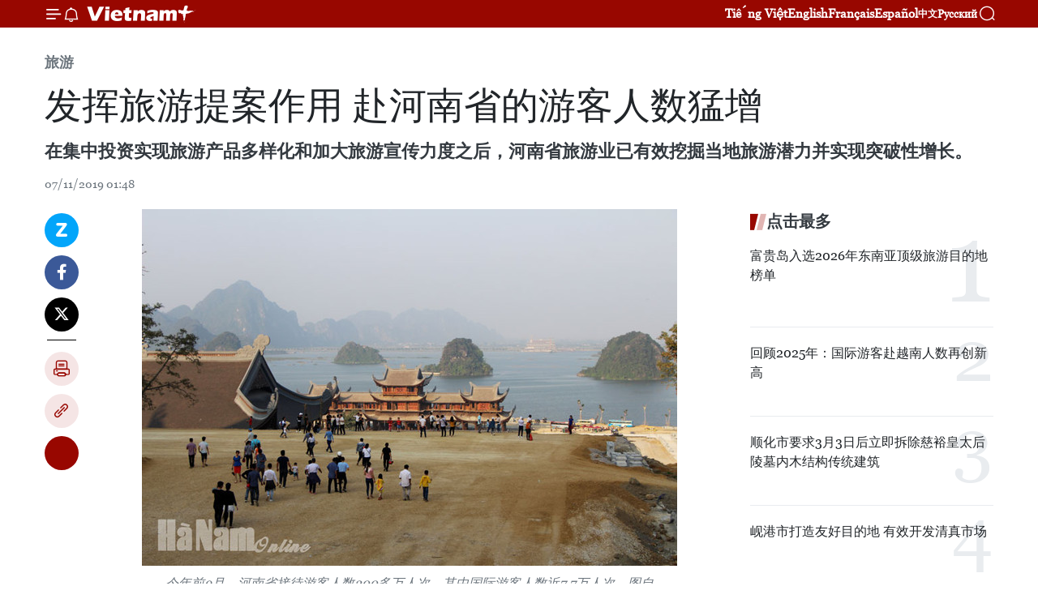

--- FILE ---
content_type: text/html;charset=utf-8
request_url: https://zh.vietnamplus.vn/article-post104431.vnp
body_size: 25391
content:
<!DOCTYPE html> <html lang="zh" class="cn"> <head> <title>发挥旅游提案作用 赴河南省的游客人数猛增 | Vietnam+ (VietnamPlus)</title> <meta name="description" content="在集中投资实现旅游产品多样化和加大旅游宣传力度之后，河南省旅游业已有效挖掘当地旅游潜力并实现突破性增长。"/> <meta name="keywords" content="旅游产品,河南省,旅游业,"/> <meta name="news_keywords" content="旅游产品,河南省,旅游业,"/> <meta http-equiv="Content-Type" content="text/html; charset=utf-8" /> <meta http-equiv="X-UA-Compatible" content="IE=edge"/> <meta http-equiv="refresh" content="1800" /> <meta name="revisit-after" content="1 days" /> <meta name="viewport" content="width=device-width, initial-scale=1"> <meta http-equiv="content-language" content="vi" /> <meta name="format-detection" content="telephone=no"/> <meta name="format-detection" content="address=no"/> <meta name="apple-mobile-web-app-capable" content="yes"> <meta name="apple-mobile-web-app-status-bar-style" content="black"> <meta name="apple-mobile-web-app-title" content="Vietnam+ (VietnamPlus)"/> <meta name="referrer" content="no-referrer-when-downgrade"/> <link rel="shortcut icon" href="https://media.vietnamplus.vn/assets/web/styles/img/favicon.ico" type="image/x-icon" /> <link rel="preconnect" href="https://media.vietnamplus.vn"/> <link rel="dns-prefetch" href="https://media.vietnamplus.vn"/> <link rel="preconnect" href="//www.google-analytics.com" /> <link rel="preconnect" href="//www.googletagmanager.com" /> <link rel="preconnect" href="//stc.za.zaloapp.com" /> <link rel="preconnect" href="//fonts.googleapis.com" /> <link rel="preconnect" href="//pagead2.googlesyndication.com"/> <link rel="preconnect" href="//tpc.googlesyndication.com"/> <link rel="preconnect" href="//securepubads.g.doubleclick.net"/> <link rel="preconnect" href="//accounts.google.com"/> <link rel="preconnect" href="//adservice.google.com"/> <link rel="preconnect" href="//adservice.google.com.vn"/> <link rel="preconnect" href="//www.googletagservices.com"/> <link rel="preconnect" href="//partner.googleadservices.com"/> <link rel="preconnect" href="//tpc.googlesyndication.com"/> <link rel="preconnect" href="//za.zdn.vn"/> <link rel="preconnect" href="//sp.zalo.me"/> <link rel="preconnect" href="//connect.facebook.net"/> <link rel="preconnect" href="//www.facebook.com"/> <link rel="dns-prefetch" href="//www.google-analytics.com" /> <link rel="dns-prefetch" href="//www.googletagmanager.com" /> <link rel="dns-prefetch" href="//stc.za.zaloapp.com" /> <link rel="dns-prefetch" href="//fonts.googleapis.com" /> <link rel="dns-prefetch" href="//pagead2.googlesyndication.com"/> <link rel="dns-prefetch" href="//tpc.googlesyndication.com"/> <link rel="dns-prefetch" href="//securepubads.g.doubleclick.net"/> <link rel="dns-prefetch" href="//accounts.google.com"/> <link rel="dns-prefetch" href="//adservice.google.com"/> <link rel="dns-prefetch" href="//adservice.google.com.vn"/> <link rel="dns-prefetch" href="//www.googletagservices.com"/> <link rel="dns-prefetch" href="//partner.googleadservices.com"/> <link rel="dns-prefetch" href="//tpc.googlesyndication.com"/> <link rel="dns-prefetch" href="//za.zdn.vn"/> <link rel="dns-prefetch" href="//sp.zalo.me"/> <link rel="dns-prefetch" href="//connect.facebook.net"/> <link rel="dns-prefetch" href="//www.facebook.com"/> <link rel="dns-prefetch" href="//graph.facebook.com"/> <link rel="dns-prefetch" href="//static.xx.fbcdn.net"/> <link rel="dns-prefetch" href="//staticxx.facebook.com"/> <script> var cmsConfig = { domainDesktop: 'https://zh.vietnamplus.vn', domainMobile: 'https://zh.vietnamplus.vn', domainApi: 'https://zh-api.vietnamplus.vn', domainStatic: 'https://media.vietnamplus.vn', domainLog: 'https://zh-log.vietnamplus.vn', googleAnalytics: 'G\-6R6V6RSN83', siteId: 0, pageType: 1, objectId: 104431, adsZone: 381, allowAds: true, adsLazy: true, antiAdblock: true, }; if (window.location.protocol !== 'https:' && window.location.hostname.indexOf('vietnamplus.vn') !== -1) { window.location = 'https://' + window.location.hostname + window.location.pathname + window.location.hash; } var USER_AGENT=window.navigator&&(window.navigator.userAgent||window.navigator.vendor)||window.opera||"",IS_MOBILE=/Android|webOS|iPhone|iPod|BlackBerry|Windows Phone|IEMobile|Mobile Safari|Opera Mini/i.test(USER_AGENT),IS_REDIRECT=!1;function setCookie(e,o,i){var n=new Date,i=(n.setTime(n.getTime()+24*i*60*60*1e3),"expires="+n.toUTCString());document.cookie=e+"="+o+"; "+i+";path=/;"}function getCookie(e){var o=document.cookie.indexOf(e+"="),i=o+e.length+1;return!o&&e!==document.cookie.substring(0,e.length)||-1===o?null:(-1===(e=document.cookie.indexOf(";",i))&&(e=document.cookie.length),unescape(document.cookie.substring(i,e)))}IS_MOBILE&&getCookie("isDesktop")&&(setCookie("isDesktop",1,-1),window.location=window.location.pathname.replace(".amp", ".vnp")+window.location.search,IS_REDIRECT=!0); </script> <script> if(USER_AGENT && USER_AGENT.indexOf("facebot") <= 0 && USER_AGENT.indexOf("facebookexternalhit") <= 0) { var query = ''; var hash = ''; if (window.location.search) query = window.location.search; if (window.location.hash) hash = window.location.hash; var canonicalUrl = 'https://zh.vietnamplus.vn/article-post104431.vnp' + query + hash ; var curUrl = decodeURIComponent(window.location.href); if(!location.port && canonicalUrl.startsWith("http") && curUrl != canonicalUrl){ window.location.replace(canonicalUrl); } } </script> <meta property="fb:pages" content="120834779440" /> <meta property="fb:app_id" content="1960985707489919" /> <meta name="author" content="Vietnam+ (VietnamPlus)" /> <meta name="copyright" content="Copyright © 2026 by Vietnam+ (VietnamPlus)" /> <meta name="RATING" content="GENERAL" /> <meta name="GENERATOR" content="Vietnam+ (VietnamPlus)" /> <meta content="Vietnam+ (VietnamPlus)" itemprop="sourceOrganization" name="source"/> <meta content="news" itemprop="genre" name="medium"/> <meta name="robots" content="noarchive, max-image-preview:large, index, follow" /> <meta name="GOOGLEBOT" content="noarchive, max-image-preview:large, index, follow" /> <link rel="canonical" href="https://zh.vietnamplus.vn/article-post104431.vnp" /> <meta property="og:site_name" content="Vietnam+ (VietnamPlus)"/> <meta property="og:rich_attachment" content="true"/> <meta property="og:type" content="article"/> <meta property="og:url" content="https://zh.vietnamplus.vn/article-post104431.vnp"/> <meta property="og:image" content="https://mediazh.vietnamplus.vn/images/[base64]/tam_chuc__ba_sao_hom_nay_dep_nhu_mot_buc_tranh19_40_53_158.jpg.webp"/> <meta property="og:image:width" content="1200"/> <meta property="og:image:height" content="630"/> <meta property="og:title" content="发挥旅游提案作用 赴河南省的游客人数猛增 "/> <meta property="og:description" content="在集中投资实现旅游产品多样化和加大旅游宣传力度之后，河南省旅游业已有效挖掘当地旅游潜力并实现突破性增长。"/> <meta name="twitter:card" value="summary"/> <meta name="twitter:url" content="https://zh.vietnamplus.vn/article-post104431.vnp"/> <meta name="twitter:title" content="发挥旅游提案作用 赴河南省的游客人数猛增 "/> <meta name="twitter:description" content="在集中投资实现旅游产品多样化和加大旅游宣传力度之后，河南省旅游业已有效挖掘当地旅游潜力并实现突破性增长。"/> <meta name="twitter:image" content="https://mediazh.vietnamplus.vn/images/[base64]/tam_chuc__ba_sao_hom_nay_dep_nhu_mot_buc_tranh19_40_53_158.jpg.webp"/> <meta name="twitter:site" content="@Vietnam+ (VietnamPlus)"/> <meta name="twitter:creator" content="@Vietnam+ (VietnamPlus)"/> <meta property="article:publisher" content="https://www.facebook.com/VietnamPlus" /> <meta property="article:tag" content="旅游产品,河南省,旅游业,"/> <meta property="article:section" content="旅游" /> <meta property="article:published_time" content="2019-11-07T08:48:00+07:00"/> <meta property="article:modified_time" content="2019-11-07T09:47:52+07:00"/> <script type="application/ld+json"> { "@context": "http://schema.org", "@type": "Organization", "name": "Vietnam+ (VietnamPlus)", "url": "https://zh.vietnamplus.vn", "logo": "https://media.vietnamplus.vn/assets/web/styles/img/logo.png", "foundingDate": "2008", "founders": [ { "@type": "Person", "name": "Thông tấn xã Việt Nam (TTXVN)" } ], "address": [ { "@type": "PostalAddress", "streetAddress": "Số 05 Lý Thường Kiệt - Hà Nội - Việt Nam", "addressLocality": "Hà Nội City", "addressRegion": "Northeast", "postalCode": "100000", "addressCountry": "VNM" } ], "contactPoint": [ { "@type": "ContactPoint", "telephone": "+84-243-941-1349", "contactType": "customer service" }, { "@type": "ContactPoint", "telephone": "+84-243-941-1348", "contactType": "customer service" } ], "sameAs": [ "https://www.facebook.com/VietnamPlus", "https://www.tiktok.com/@vietnamplus", "https://twitter.com/vietnamplus", "https://www.youtube.com/c/BaoVietnamPlus" ] } </script> <script type="application/ld+json"> { "@context" : "https://schema.org", "@type" : "WebSite", "name": "Vietnam+ (VietnamPlus)", "url": "https://zh.vietnamplus.vn", "alternateName" : "Báo điện tử VIETNAMPLUS, Cơ quan của Thông tấn xã Việt Nam (TTXVN)", "potentialAction": { "@type": "SearchAction", "target": { "@type": "EntryPoint", "urlTemplate": "https://zh.vietnamplus.vn/search/?q={search_term_string}" }, "query-input": "required name=search_term_string" } } </script> <script type="application/ld+json"> { "@context":"http://schema.org", "@type":"BreadcrumbList", "itemListElement":[ { "@type":"ListItem", "position":1, "item":{ "@id":"https://zh.vietnamplus.vn/travel/", "name":"旅游" } } ] } </script> <script type="application/ld+json"> { "@context": "http://schema.org", "@type": "NewsArticle", "mainEntityOfPage":{ "@type":"WebPage", "@id":"https://zh.vietnamplus.vn/article-post104431.vnp" }, "headline": "发挥旅游提案作用 赴河南省的游客人数猛增", "description": "在集中投资实现旅游产品多样化和加大旅游宣传力度之后，河南省旅游业已有效挖掘当地旅游潜力并实现突破性增长。", "image": { "@type": "ImageObject", "url": "https://mediazh.vietnamplus.vn/images/[base64]/tam_chuc__ba_sao_hom_nay_dep_nhu_mot_buc_tranh19_40_53_158.jpg.webp", "width" : 1200, "height" : 675 }, "datePublished": "2019-11-07T08:48:00+07:00", "dateModified": "2019-11-07T09:47:52+07:00", "author": { "@type": "Person", "name": "" }, "publisher": { "@type": "Organization", "name": "Vietnam+ (VietnamPlus)", "logo": { "@type": "ImageObject", "url": "https://media.vietnamplus.vn/assets/web/styles/img/logo.png" } } } </script> <link rel="preload" href="https://media.vietnamplus.vn/assets/web/styles/css/main.min-1.0.15.css" as="style"> <link rel="preload" href="https://media.vietnamplus.vn/assets/web/js/main.min-1.0.33.js" as="script"> <link rel="preload" href="https://media.vietnamplus.vn/assets/web/js/detail.min-1.0.15.js" as="script"> <link rel="preload" href="https://common.mcms.one/assets/styles/css/vietnamplus-1.0.0.css" as="style"> <link rel="stylesheet" href="https://common.mcms.one/assets/styles/css/vietnamplus-1.0.0.css"> <link id="cms-style" rel="stylesheet" href="https://media.vietnamplus.vn/assets/web/styles/css/main.min-1.0.15.css"> <style>.infographic-page { overflow-x: hidden;
}</style> <script type="text/javascript"> var _metaOgUrl = 'https://zh.vietnamplus.vn/article-post104431.vnp'; var page_title = document.title; var tracked_url = window.location.pathname + window.location.search + window.location.hash; var cate_path = 'travel'; if (cate_path.length > 0) { tracked_url = "/" + cate_path + tracked_url; } </script> <script async="" src="https://www.googletagmanager.com/gtag/js?id=G-6R6V6RSN83"></script> <script> window.dataLayer = window.dataLayer || []; function gtag(){dataLayer.push(arguments);} gtag('js', new Date()); gtag('config', 'G-6R6V6RSN83', {page_path: tracked_url}); </script> <script>window.dataLayer = window.dataLayer || [];dataLayer.push({'pageCategory': '/travel'});</script> <script> window.dataLayer = window.dataLayer || []; dataLayer.push({ 'event': 'Pageview', 'articleId': '104431', 'articleTitle': '发挥旅游提案作用 赴河南省的游客人数猛增 ', 'articleCategory': '旅游', 'articleAlowAds': true, 'articleType': 'detail', 'articleTags': '旅游产品,河南省,旅游业,', 'articlePublishDate': '2019-11-07T08:48:00+07:00', 'articleThumbnail': 'https://mediazh.vietnamplus.vn/images/[base64]/tam_chuc__ba_sao_hom_nay_dep_nhu_mot_buc_tranh19_40_53_158.jpg.webp', 'articleShortUrl': 'https://zh.vietnamplus.vn/article-post104431.vnp', 'articleFullUrl': 'https://zh.vietnamplus.vn/article-post104431.vnp', }); </script> <script type='text/javascript'> gtag('event', 'article_page',{ 'articleId': '104431', 'articleTitle': '发挥旅游提案作用 赴河南省的游客人数猛增 ', 'articleCategory': '旅游', 'articleAlowAds': true, 'articleType': 'detail', 'articleTags': '旅游产品,河南省,旅游业,', 'articlePublishDate': '2019-11-07T08:48:00+07:00', 'articleThumbnail': 'https://mediazh.vietnamplus.vn/images/[base64]/tam_chuc__ba_sao_hom_nay_dep_nhu_mot_buc_tranh19_40_53_158.jpg.webp', 'articleShortUrl': 'https://zh.vietnamplus.vn/article-post104431.vnp', 'articleFullUrl': 'https://zh.vietnamplus.vn/article-post104431.vnp', }); </script> <script>(function(w,d,s,l,i){w[l]=w[l]||[];w[l].push({'gtm.start': new Date().getTime(),event:'gtm.js'});var f=d.getElementsByTagName(s)[0], j=d.createElement(s),dl=l!='dataLayer'?'&l='+l:'';j.async=true;j.src= 'https://www.googletagmanager.com/gtm.js?id='+i+dl;f.parentNode.insertBefore(j,f); })(window,document,'script','dataLayer','GTM-5WM58F3N');</script> <script type="text/javascript"> !function(){"use strict";function e(e){var t=!(arguments.length>1&&void 0!==arguments[1])||arguments[1],c=document.createElement("script");c.src=e,t?c.type="module":(c.async=!0,c.type="text/javascript",c.setAttribute("nomodule",""));var n=document.getElementsByTagName("script")[0];n.parentNode.insertBefore(c,n)}!function(t,c){!function(t,c,n){var a,o,r;n.accountId=c,null!==(a=t.marfeel)&&void 0!==a||(t.marfeel={}),null!==(o=(r=t.marfeel).cmd)&&void 0!==o||(r.cmd=[]),t.marfeel.config=n;var i="https://sdk.mrf.io/statics";e("".concat(i,"/marfeel-sdk.js?id=").concat(c),!0),e("".concat(i,"/marfeel-sdk.es5.js?id=").concat(c),!1)}(t,c,arguments.length>2&&void 0!==arguments[2]?arguments[2]:{})}(window,2272,{} )}(); </script> <script async src="https://sp.zalo.me/plugins/sdk.js"></script> </head> <body class="detail-page"> <div id="sdaWeb_SdaMasthead" class="rennab rennab-top" data-platform="1" data-position="Web_SdaMasthead"> </div> <header class=" site-header"> <div class="sticky"> <div class="container"> <i class="ic-menu"></i> <i class="ic-bell"></i> <div id="header-news" class="pick-news hidden" data-source="header-latest-news"></div> <a class="small-logo" href="/" title="Vietnam+ (VietnamPlus)">Vietnam+ (VietnamPlus)</a> <ul class="menu"> <li> <a href="https://www.vietnamplus.vn" title="Tiếng Việt" target="_blank">Tiếng Việt</a> </li> <li> <a href="https://en.vietnamplus.vn" title="English" target="_blank" rel="nofollow">English</a> </li> <li> <a href="https://fr.vietnamplus.vn" title="Français" target="_blank" rel="nofollow">Français</a> </li> <li> <a href="https://es.vietnamplus.vn" title="Español" target="_blank" rel="nofollow">Español</a> </li> <li> <a href="https://zh.vietnamplus.vn" title="中文" target="_blank" rel="nofollow">中文</a> </li> <li> <a href="https://ru.vietnamplus.vn" title="Русский" target="_blank" rel="nofollow">Русский</a> </li> </ul> <div class="search-wrapper"> <i class="ic-search"></i> <input type="text" class="search txtsearch" placeholder="关键词"> </div> </div> </div> </header> <div class="site-body"> <div id="sdaWeb_SdaBackground" class="rennab " data-platform="1" data-position="Web_SdaBackground"> </div> <div class="container"> <div class="breadcrumb breadcrumb-detail"> <h2 class="main"> <a href="https://zh.vietnamplus.vn/travel/" title="旅游" class="active">旅游</a> </h2> </div> <div id="sdaWeb_SdaTop" class="rennab " data-platform="1" data-position="Web_SdaTop"> </div> <div class="article"> <h1 class="article__title cms-title "> 发挥旅游提案作用 赴河南省的游客人数猛增 </h1> <div class="article__sapo cms-desc"> 在集中投资实现旅游产品多样化和加大旅游宣传力度之后，河南省旅游业已有效挖掘当地旅游潜力并实现突破性增长。 </div> <div id="sdaWeb_SdaArticleAfterSapo" class="rennab " data-platform="1" data-position="Web_SdaArticleAfterSapo"> </div> <div class="article__meta"> <time class="time" datetime="2019-11-07T08:48:00+07:00" data-time="1573091280" data-friendly="false">2019年11月07日星期四 08:48</time> <meta class="cms-date" itemprop="datePublished" content="2019-11-07T08:48:00+07:00"> </div> <div class="col"> <div class="main-col content-col"> <div class="article__body zce-content-body cms-body" itemprop="articleBody"> <div class="social-pin sticky article__social"> <a href="javascript:void(0);" class="zl zalo-share-button" title="Zalo" data-href="https://zh.vietnamplus.vn/article-post104431.vnp" data-oaid="4486284411240520426" data-layout="1" data-color="blue" data-customize="true">Zalo</a> <a href="javascript:void(0);" class="item fb" data-href="https://zh.vietnamplus.vn/article-post104431.vnp" data-rel="facebook" title="Facebook">Facebook</a> <a href="javascript:void(0);" class="item tw" data-href="https://zh.vietnamplus.vn/article-post104431.vnp" data-rel="twitter" title="Twitter">Twitter</a> <a href="javascript:void(0);" class="bookmark sendbookmark hidden" onclick="ME.sendBookmark(this, 104431);" data-id="104431" title="收藏">收藏</a> <a href="javascript:void(0);" class="print sendprint" title="Print" data-href="/print-104431.html">打印</a> <a href="javascript:void(0);" class="item link" data-href="https://zh.vietnamplus.vn/article-post104431.vnp" data-rel="copy" title="Copy link">Copy link</a> <div id='shortenlink-container'></div> </div> <div class="ExternalClass158096254F7747E5AE3CA0698DA28070"> <div class="article-photo"> <a href="/Uploaded_ZH/sxtt/2019_11_07/tam_chuc__ba_sao_hom_nay_dep_nhu_mot_buc_tranh19_40_53_158.jpg" rel="nofollow" target="_blank"><img alt="发挥旅游提案作用 赴河南省的游客人数猛增 ảnh 1" src="[data-uri]" class="lazyload cms-photo" data-large-src="https://mediazh.vietnamplus.vn/images/[base64]/tam_chuc__ba_sao_hom_nay_dep_nhu_mot_buc_tranh19_40_53_158.jpg" data-src="https://mediazh.vietnamplus.vn/images/[base64]/tam_chuc__ba_sao_hom_nay_dep_nhu_mot_buc_tranh19_40_53_158.jpg" title="发挥旅游提案作用 赴河南省的游客人数猛增 ảnh 1"></a><span>今年前9月，河南省接待游客人数200多万人次，其中国际游客人数近7.7万人次。图自https://www.baohanam.com.vn/</span> </div> <br> 越通社河内——在集中投资实现旅游产品多样化和加大旅游宣传力度之后，河南省旅游业已有效挖掘当地旅游潜力并实现突破性增长。今年前9月，该省接待游客人数200多万人次，其中国际游客人数近7.7万人次，与以前相比大幅增长。对该省旅游业来说，这无疑是较为显著的旅游发展好兆头。 <br> <br> 2019年，河南省已经开展许多独特的活动计划，其中三竹寺庙会开庙仪式、“年底晚霞”活动、第16届联合国卫塞节框架内的旅游宣传活动等吸引国外新闻媒体机构和游客参加。对于国内市场，该省通过陈商祠庙会、下田节、碗山寺庙会等活动吸引大量国内游客前来参观和度假。 <br> <br> 北江省游客-甲文疆：“来河南旅游时，我的第一个感觉是人民很友善。河南省的旅游资源很丰富，有很多美丽的名胜景点。” <br> <br> 未来时间，河南省将继续加强旅游推广工作，频繁参加在国外举行旅游促进会和通过谷歌、YouTube等平台加强旅游推广树立旅游品牌。 <br> <br> 河南省旅游促进中心经理-阮德元：“对于未来的发展路线，我们将与周边各省和地区内省份进行旅游对接。此外，我们将举行更多活动来吸引游客。”
</div>
<div class="ExternalClass158096254F7747E5AE3CA0698DA28070"> <div class="article-photo"> <a href="/Uploaded_ZH/sxtt/2019_11_07/img_961114_46_23_804.jpg" rel="nofollow" target="_blank"><img alt="发挥旅游提案作用 赴河南省的游客人数猛增 ảnh 2" src="[data-uri]" class="lazyload cms-photo" data-large-src="https://mediazh.vietnamplus.vn/images/0270f1f1e01d9af365452aa5421fef277cc6b9e0df5594ba58ab931919fba1eea254eb6d2ec82082c01d88fc0da42b52e89e4bb836af5fea48718e09aeab1800/img_961114_46_23_804.jpg" data-src="https://mediazh.vietnamplus.vn/images/96ffd5bee16f5c3e10e13684daa7101a09d43525530e18c4c821b868dc4e13977b9f033636f7f7a85374608808da80b5575ce2c92dbcfcdf9e06fb63724953fc/img_961114_46_23_804.jpg" title="发挥旅游提案作用 赴河南省的游客人数猛增 ảnh 2"></a><span>河南省旅游业已提出力争2020年该省过夜游客人数达250到300万人次，旅游收入达2万亿越盾等的目标。图自https://www.baohanam.com.vn/</span> </div> <br> 河南省文化体育旅游厅厅长-黎春辉：“为了促进旅游业发展，省文化体育旅游厅将落实各项旅游发展提案，力争打造新的旅游产品，吸引更多游客并增加旅游收入。河南省努力至2025年把游客接待量提升到400到500万人次。” <br> <br> 基于上述努力，河南省旅游业已提出力争2020年该省过夜游客人数达250到300万人次，旅游收入达2万亿越盾等的目标。（完）
</div> <div class="article__source"> <div class="source"> <span class="name">越通社</span> </div> </div> <div id="sdaWeb_SdaArticleAfterBody" class="rennab " data-platform="1" data-position="Web_SdaArticleAfterBody"> </div> </div> <div class="article__tag"> <a class="active" href="https://zh.vietnamplus.vn/tag/旅游产品-tag2728.vnp" title="旅游产品">#旅游产品</a> <a class="active" href="https://zh.vietnamplus.vn/tag/河南省-tag6613.vnp" title="河南省">#河南省</a> <a class="" href="https://zh.vietnamplus.vn/tag/旅游业-tag516.vnp" title="旅游业">#旅游业</a> </div> <div id="sdaWeb_SdaArticleAfterTag" class="rennab " data-platform="1" data-position="Web_SdaArticleAfterTag"> </div> <div class="wrap-social"> <div class="social-pin article__social"> <a href="javascript:void(0);" class="zl zalo-share-button" title="Zalo" data-href="https://zh.vietnamplus.vn/article-post104431.vnp" data-oaid="4486284411240520426" data-layout="1" data-color="blue" data-customize="true">Zalo</a> <a href="javascript:void(0);" class="item fb" data-href="https://zh.vietnamplus.vn/article-post104431.vnp" data-rel="facebook" title="Facebook">Facebook</a> <a href="javascript:void(0);" class="item tw" data-href="https://zh.vietnamplus.vn/article-post104431.vnp" data-rel="twitter" title="Twitter">Twitter</a> <a href="javascript:void(0);" class="bookmark sendbookmark hidden" onclick="ME.sendBookmark(this, 104431);" data-id="104431" title="收藏">收藏</a> <a href="javascript:void(0);" class="print sendprint" title="Print" data-href="/print-104431.html">打印</a> <a href="javascript:void(0);" class="item link" data-href="https://zh.vietnamplus.vn/article-post104431.vnp" data-rel="copy" title="Copy link">Copy link</a> <div id='shortenlink-container'></div> </div> <a href="https://news.google.com/publications/CAAqBwgKMN-18wowlLWFAw?hl=vi&gl=VN&ceid=VN%3Avi" class="google-news" target="_blank" title="Google News">关注 VietnamPlus</a> </div> <div id="sdaWeb_SdaArticleAfterBody1" class="rennab " data-platform="1" data-position="Web_SdaArticleAfterBody1"> </div> <div id="sdaWeb_SdaArticleAfterBody2" class="rennab " data-platform="1" data-position="Web_SdaArticleAfterBody2"> </div> <div class="box-related-news"> <h3 class="box-heading"> <span class="title">相关新闻</span> </h3> <div class="box-content" data-source="related-news"> <article class="story"> <figure class="story__thumb"> <a class="cms-link" href="https://zh.vietnamplus.vn/article-post102264.vnp" title="木州县推出新旅游产品 助推地方旅游业发展"> <img class="lazyload" src="[data-uri]" data-src="https://mediazh.vietnamplus.vn/images/[base64]/foodyuploadapifoody1a636601810993087371180424153811.jpg.webp" data-srcset="https://mediazh.vietnamplus.vn/images/[base64]/foodyuploadapifoody1a636601810993087371180424153811.jpg.webp 1x, https://mediazh.vietnamplus.vn/images/[base64]/foodyuploadapifoody1a636601810993087371180424153811.jpg.webp 2x" alt="木州县推出新旅游产品 助推地方旅游业发展"> <noscript><img src="https://mediazh.vietnamplus.vn/images/[base64]/foodyuploadapifoody1a636601810993087371180424153811.jpg.webp" srcset="https://mediazh.vietnamplus.vn/images/[base64]/foodyuploadapifoody1a636601810993087371180424153811.jpg.webp 1x, https://mediazh.vietnamplus.vn/images/[base64]/foodyuploadapifoody1a636601810993087371180424153811.jpg.webp 2x" alt="木州县推出新旅游产品 助推地方旅游业发展" class="image-fallback"></noscript> </a> </figure> <h2 class="story__heading" data-tracking="102264"> <a class=" cms-link" href="https://zh.vietnamplus.vn/article-post102264.vnp" title="木州县推出新旅游产品 助推地方旅游业发展"> 木州县推出新旅游产品 助推地方旅游业发展 </a> </h2> <time class="time" datetime="2019-09-17T16:13:00+07:00" data-time="1568711580"> 17/09/2019 16:13 </time> <div class="story__summary story__shorten"> 近段时间，木州县已经成为颇受全国各地游客青睐的旅游目的地之一。 </div> </article> <article class="story"> <figure class="story__thumb"> <a class="cms-link" href="https://zh.vietnamplus.vn/article-post102496.vnp" title="木州县推出新旅游产品 助推地方旅游业发展"> <img class="lazyload" src="[data-uri]" data-src="https://mediazh.vietnamplus.vn/images/[base64]/%E6%9C%A8%E5%B7%9E%E5%8E%BF%E6%8E%A8%E5%87%BA%E6%96%B0%E6%97%85%E6%B8%B8%E4%BA%A7%E5%93%81___%E5%8A%A9%E6%8E%A8%E5%9C%B0%E6%96%B9%E6%97%85%E6%B8%B8%E4%B8%9A%E5%8F%91%E5%B1%95.jpg.webp" data-srcset="https://mediazh.vietnamplus.vn/images/[base64]/%E6%9C%A8%E5%B7%9E%E5%8E%BF%E6%8E%A8%E5%87%BA%E6%96%B0%E6%97%85%E6%B8%B8%E4%BA%A7%E5%93%81___%E5%8A%A9%E6%8E%A8%E5%9C%B0%E6%96%B9%E6%97%85%E6%B8%B8%E4%B8%9A%E5%8F%91%E5%B1%95.jpg.webp 1x, https://mediazh.vietnamplus.vn/images/[base64]/%E6%9C%A8%E5%B7%9E%E5%8E%BF%E6%8E%A8%E5%87%BA%E6%96%B0%E6%97%85%E6%B8%B8%E4%BA%A7%E5%93%81___%E5%8A%A9%E6%8E%A8%E5%9C%B0%E6%96%B9%E6%97%85%E6%B8%B8%E4%B8%9A%E5%8F%91%E5%B1%95.jpg.webp 2x" alt="木州县推出新旅游产品 助推地方旅游业发展"> <noscript><img src="https://mediazh.vietnamplus.vn/images/[base64]/%E6%9C%A8%E5%B7%9E%E5%8E%BF%E6%8E%A8%E5%87%BA%E6%96%B0%E6%97%85%E6%B8%B8%E4%BA%A7%E5%93%81___%E5%8A%A9%E6%8E%A8%E5%9C%B0%E6%96%B9%E6%97%85%E6%B8%B8%E4%B8%9A%E5%8F%91%E5%B1%95.jpg.webp" srcset="https://mediazh.vietnamplus.vn/images/[base64]/%E6%9C%A8%E5%B7%9E%E5%8E%BF%E6%8E%A8%E5%87%BA%E6%96%B0%E6%97%85%E6%B8%B8%E4%BA%A7%E5%93%81___%E5%8A%A9%E6%8E%A8%E5%9C%B0%E6%96%B9%E6%97%85%E6%B8%B8%E4%B8%9A%E5%8F%91%E5%B1%95.jpg.webp 1x, https://mediazh.vietnamplus.vn/images/[base64]/%E6%9C%A8%E5%B7%9E%E5%8E%BF%E6%8E%A8%E5%87%BA%E6%96%B0%E6%97%85%E6%B8%B8%E4%BA%A7%E5%93%81___%E5%8A%A9%E6%8E%A8%E5%9C%B0%E6%96%B9%E6%97%85%E6%B8%B8%E4%B8%9A%E5%8F%91%E5%B1%95.jpg.webp 2x" alt="木州县推出新旅游产品 助推地方旅游业发展" class="image-fallback"></noscript> </a> </figure> <h2 class="story__heading" data-tracking="102496"> <a class=" cms-link" href="https://zh.vietnamplus.vn/article-post102496.vnp" title="木州县推出新旅游产品 助推地方旅游业发展"> <i class="ic-video"></i> 木州县推出新旅游产品 助推地方旅游业发展 </a> </h2> <time class="time" datetime="2019-09-23T07:52:00+07:00" data-time="1569199920"> 23/09/2019 07:52 </time> <div class="story__summary story__shorten"> 近段时间，木州县已经成为颇受全国各地游客青睐的旅游目的地之一。来到木州县，游客们有机会亲身体验当地充满民族文化特色的社区文化活动、亲眼欣赏仙境一般、美不胜收的自然景观，同时更加了解 越南民族文化民族同胞们的生活。 </div> </article> <article class="story"> <figure class="story__thumb"> <a class="cms-link" href="https://zh.vietnamplus.vn/article-post103390.vnp" title="2019年前9月广宁省旅游业总收入达近23万亿越盾"> <img class="lazyload" src="[data-uri]" data-src="https://mediazh.vietnamplus.vn/images/6a207130380a6995adc232b70938d3a73836923c87a85077d93387518364f3a24a11f826629de9ca48090036e8b0899c5694899decc9ce34ad9b6879317a1fdd/0806_ha_long.jpg.webp" data-srcset="https://mediazh.vietnamplus.vn/images/6a207130380a6995adc232b70938d3a73836923c87a85077d93387518364f3a24a11f826629de9ca48090036e8b0899c5694899decc9ce34ad9b6879317a1fdd/0806_ha_long.jpg.webp 1x, https://mediazh.vietnamplus.vn/images/c0b508db472e6bb0e68a748ea188e0683836923c87a85077d93387518364f3a24a11f826629de9ca48090036e8b0899c5694899decc9ce34ad9b6879317a1fdd/0806_ha_long.jpg.webp 2x" alt="2019年前9月广宁省旅游业总收入达近23万亿越盾"> <noscript><img src="https://mediazh.vietnamplus.vn/images/6a207130380a6995adc232b70938d3a73836923c87a85077d93387518364f3a24a11f826629de9ca48090036e8b0899c5694899decc9ce34ad9b6879317a1fdd/0806_ha_long.jpg.webp" srcset="https://mediazh.vietnamplus.vn/images/6a207130380a6995adc232b70938d3a73836923c87a85077d93387518364f3a24a11f826629de9ca48090036e8b0899c5694899decc9ce34ad9b6879317a1fdd/0806_ha_long.jpg.webp 1x, https://mediazh.vietnamplus.vn/images/c0b508db472e6bb0e68a748ea188e0683836923c87a85077d93387518364f3a24a11f826629de9ca48090036e8b0899c5694899decc9ce34ad9b6879317a1fdd/0806_ha_long.jpg.webp 2x" alt="2019年前9月广宁省旅游业总收入达近23万亿越盾" class="image-fallback"></noscript> </a> </figure> <h2 class="story__heading" data-tracking="103390"> <a class=" cms-link" href="https://zh.vietnamplus.vn/article-post103390.vnp" title="2019年前9月广宁省旅游业总收入达近23万亿越盾"> 2019年前9月广宁省旅游业总收入达近23万亿越盾 </a> </h2> <time class="time" datetime="2019-10-13T15:42:00+07:00" data-time="1570956120"> 13/10/2019 15:42 </time> <div class="story__summary story__shorten"> 据广宁省旅游厅的消息，2019年前9个月，该省接待游客达1130万人次，其中国际游客达410万人次，旅游业总收入达近23万亿越盾，同比增长29%。 </div> </article> <article class="story"> <figure class="story__thumb"> <a class="cms-link" href="https://zh.vietnamplus.vn/article-post103835.vnp" title="2019年越南旅游高级论坛： 使越南旅游业真正起飞"> <img class="lazyload" src="[data-uri]" data-src="https://mediazh.vietnamplus.vn/images/[base64]/vna_potal_dien_dan_cap_cao_du_lich_viet_nam_lan_thu_2_se_dien_ra_vao_thang_122019_tai_ha_noi_4142472.jpg.webp" data-srcset="https://mediazh.vietnamplus.vn/images/[base64]/vna_potal_dien_dan_cap_cao_du_lich_viet_nam_lan_thu_2_se_dien_ra_vao_thang_122019_tai_ha_noi_4142472.jpg.webp 1x, https://mediazh.vietnamplus.vn/images/[base64]/vna_potal_dien_dan_cap_cao_du_lich_viet_nam_lan_thu_2_se_dien_ra_vao_thang_122019_tai_ha_noi_4142472.jpg.webp 2x" alt="2019年越南旅游高级论坛： 使越南旅游业真正起飞"> <noscript><img src="https://mediazh.vietnamplus.vn/images/[base64]/vna_potal_dien_dan_cap_cao_du_lich_viet_nam_lan_thu_2_se_dien_ra_vao_thang_122019_tai_ha_noi_4142472.jpg.webp" srcset="https://mediazh.vietnamplus.vn/images/[base64]/vna_potal_dien_dan_cap_cao_du_lich_viet_nam_lan_thu_2_se_dien_ra_vao_thang_122019_tai_ha_noi_4142472.jpg.webp 1x, https://mediazh.vietnamplus.vn/images/[base64]/vna_potal_dien_dan_cap_cao_du_lich_viet_nam_lan_thu_2_se_dien_ra_vao_thang_122019_tai_ha_noi_4142472.jpg.webp 2x" alt="2019年越南旅游高级论坛： 使越南旅游业真正起飞" class="image-fallback"></noscript> </a> </figure> <h2 class="story__heading" data-tracking="103835"> <a class=" cms-link" href="https://zh.vietnamplus.vn/article-post103835.vnp" title="2019年越南旅游高级论坛： 使越南旅游业真正起飞"> 2019年越南旅游高级论坛： 使越南旅游业真正起飞 </a> </h2> <time class="time" datetime="2019-10-24T10:23:00+07:00" data-time="1571887380"> 24/10/2019 10:23 </time> <div class="story__summary story__shorten"> 题为“推动越南旅游业真正起飞”的2019年越南旅游高级论坛即将于12月9日在首都河内举行。 </div> </article> <article class="story"> <figure class="story__thumb"> <a class="cms-link" href="https://zh.vietnamplus.vn/article-post103850.vnp" title="太原省将非遗视为发展旅游业的另一种优势"> <img class="lazyload" src="[data-uri]" data-src="https://mediazh.vietnamplus.vn/images/[base64]/vna_potal_du_lich_viet_nam_di_tich_atk_dinh_hoa__diem_du_lich_hap_dan_tai_thai_nguyen_101144703_stand1.jpg.webp" data-srcset="https://mediazh.vietnamplus.vn/images/[base64]/vna_potal_du_lich_viet_nam_di_tich_atk_dinh_hoa__diem_du_lich_hap_dan_tai_thai_nguyen_101144703_stand1.jpg.webp 1x, https://mediazh.vietnamplus.vn/images/[base64]/vna_potal_du_lich_viet_nam_di_tich_atk_dinh_hoa__diem_du_lich_hap_dan_tai_thai_nguyen_101144703_stand1.jpg.webp 2x" alt="太原省将非遗视为发展旅游业的另一种优势"> <noscript><img src="https://mediazh.vietnamplus.vn/images/[base64]/vna_potal_du_lich_viet_nam_di_tich_atk_dinh_hoa__diem_du_lich_hap_dan_tai_thai_nguyen_101144703_stand1.jpg.webp" srcset="https://mediazh.vietnamplus.vn/images/[base64]/vna_potal_du_lich_viet_nam_di_tich_atk_dinh_hoa__diem_du_lich_hap_dan_tai_thai_nguyen_101144703_stand1.jpg.webp 1x, https://mediazh.vietnamplus.vn/images/[base64]/vna_potal_du_lich_viet_nam_di_tich_atk_dinh_hoa__diem_du_lich_hap_dan_tai_thai_nguyen_101144703_stand1.jpg.webp 2x" alt="太原省将非遗视为发展旅游业的另一种优势" class="image-fallback"></noscript> </a> </figure> <h2 class="story__heading" data-tracking="103850"> <a class=" cms-link" href="https://zh.vietnamplus.vn/article-post103850.vnp" title="太原省将非遗视为发展旅游业的另一种优势"> 太原省将非遗视为发展旅游业的另一种优势 </a> </h2> <time class="time" datetime="2019-10-24T15:37:00+07:00" data-time="1571906220"> 24/10/2019 15:37 </time> <div class="story__summary story__shorten"> 太原省目前共有17项非物质文化遗产受到越南文化体育旅游部颁发的证书。 </div> </article> <article class="story"> <figure class="story__thumb"> <a class="cms-link" href="https://zh.vietnamplus.vn/article-post103962.vnp" title="太原省将非遗视为发展旅游业的另一种优势 "> <img class="lazyload" src="[data-uri]" data-src="https://mediazh.vietnamplus.vn/images/[base64]/%E5%A4%AA%E5%8E%9F%E7%9C%81%E5%B0%86%E9%9D%9E%E9%81%97%E8%A7%86%E4%B8%BA%E5%8F%91%E5%B1%95%E6%97%85%E6%B8%B8%E4%B8%9A%E7%9A%84%E5%8F%A6%E4%B8%80%E7%A7%8D%E4%BC%98%E5%8A%BF.jpg.webp" data-srcset="https://mediazh.vietnamplus.vn/images/[base64]/%E5%A4%AA%E5%8E%9F%E7%9C%81%E5%B0%86%E9%9D%9E%E9%81%97%E8%A7%86%E4%B8%BA%E5%8F%91%E5%B1%95%E6%97%85%E6%B8%B8%E4%B8%9A%E7%9A%84%E5%8F%A6%E4%B8%80%E7%A7%8D%E4%BC%98%E5%8A%BF.jpg.webp 1x, https://mediazh.vietnamplus.vn/images/[base64]/%E5%A4%AA%E5%8E%9F%E7%9C%81%E5%B0%86%E9%9D%9E%E9%81%97%E8%A7%86%E4%B8%BA%E5%8F%91%E5%B1%95%E6%97%85%E6%B8%B8%E4%B8%9A%E7%9A%84%E5%8F%A6%E4%B8%80%E7%A7%8D%E4%BC%98%E5%8A%BF.jpg.webp 2x" alt="太原省将非遗视为发展旅游业的另一种优势 "> <noscript><img src="https://mediazh.vietnamplus.vn/images/[base64]/%E5%A4%AA%E5%8E%9F%E7%9C%81%E5%B0%86%E9%9D%9E%E9%81%97%E8%A7%86%E4%B8%BA%E5%8F%91%E5%B1%95%E6%97%85%E6%B8%B8%E4%B8%9A%E7%9A%84%E5%8F%A6%E4%B8%80%E7%A7%8D%E4%BC%98%E5%8A%BF.jpg.webp" srcset="https://mediazh.vietnamplus.vn/images/[base64]/%E5%A4%AA%E5%8E%9F%E7%9C%81%E5%B0%86%E9%9D%9E%E9%81%97%E8%A7%86%E4%B8%BA%E5%8F%91%E5%B1%95%E6%97%85%E6%B8%B8%E4%B8%9A%E7%9A%84%E5%8F%A6%E4%B8%80%E7%A7%8D%E4%BC%98%E5%8A%BF.jpg.webp 1x, https://mediazh.vietnamplus.vn/images/[base64]/%E5%A4%AA%E5%8E%9F%E7%9C%81%E5%B0%86%E9%9D%9E%E9%81%97%E8%A7%86%E4%B8%BA%E5%8F%91%E5%B1%95%E6%97%85%E6%B8%B8%E4%B8%9A%E7%9A%84%E5%8F%A6%E4%B8%80%E7%A7%8D%E4%BC%98%E5%8A%BF.jpg.webp 2x" alt="太原省将非遗视为发展旅游业的另一种优势 " class="image-fallback"></noscript> </a> </figure> <h2 class="story__heading" data-tracking="103962"> <a class=" cms-link" href="https://zh.vietnamplus.vn/article-post103962.vnp" title="太原省将非遗视为发展旅游业的另一种优势 "> <i class="ic-video"></i> 太原省将非遗视为发展旅游业的另一种优势 </a> </h2> <time class="time" datetime="2019-10-28T07:50:50+07:00" data-time="1572223850"> 28/10/2019 07:50 </time> <div class="story__summary story__shorten"> ​太原省目前共有17项非物质文化遗产受到越南文化体育旅游部颁发的证书。以各级、各部门和当地人民的共同努力，随着旅游业的发展，该省各项非物质文化遗产的价值也得到良好保护和弘扬。 </div> </article> <article class="story"> <figure class="story__thumb"> <a class="cms-link" href="https://zh.vietnamplus.vn/article-post103982.vnp" title="图表新闻：加大第四次工业革命技术应用力度 助推旅游业发展"> <img class="lazyload" src="[data-uri]" data-src="https://mediazh.vietnamplus.vn/images/6a207130380a6995adc232b70938d3a753348f3d0100d314d85509612fadd8169c5fc0c92ec4e8da337d2264d996f848fcc9d74470d6a6138edeef5f3bcabc3fd74e561a223565bb6d371af192d86c04523f12b7b18415f5f6e3ec2a01751e47/vn_ung_dung_4_0_trong_du_lich_okcrop.jpg.webp" data-srcset="https://mediazh.vietnamplus.vn/images/6a207130380a6995adc232b70938d3a753348f3d0100d314d85509612fadd8169c5fc0c92ec4e8da337d2264d996f848fcc9d74470d6a6138edeef5f3bcabc3fd74e561a223565bb6d371af192d86c04523f12b7b18415f5f6e3ec2a01751e47/vn_ung_dung_4_0_trong_du_lich_okcrop.jpg.webp 1x, https://mediazh.vietnamplus.vn/images/c0b508db472e6bb0e68a748ea188e06853348f3d0100d314d85509612fadd8169c5fc0c92ec4e8da337d2264d996f848fcc9d74470d6a6138edeef5f3bcabc3fd74e561a223565bb6d371af192d86c04523f12b7b18415f5f6e3ec2a01751e47/vn_ung_dung_4_0_trong_du_lich_okcrop.jpg.webp 2x" alt="图表新闻：加大第四次工业革命技术应用力度 助推旅游业发展"> <noscript><img src="https://mediazh.vietnamplus.vn/images/6a207130380a6995adc232b70938d3a753348f3d0100d314d85509612fadd8169c5fc0c92ec4e8da337d2264d996f848fcc9d74470d6a6138edeef5f3bcabc3fd74e561a223565bb6d371af192d86c04523f12b7b18415f5f6e3ec2a01751e47/vn_ung_dung_4_0_trong_du_lich_okcrop.jpg.webp" srcset="https://mediazh.vietnamplus.vn/images/6a207130380a6995adc232b70938d3a753348f3d0100d314d85509612fadd8169c5fc0c92ec4e8da337d2264d996f848fcc9d74470d6a6138edeef5f3bcabc3fd74e561a223565bb6d371af192d86c04523f12b7b18415f5f6e3ec2a01751e47/vn_ung_dung_4_0_trong_du_lich_okcrop.jpg.webp 1x, https://mediazh.vietnamplus.vn/images/c0b508db472e6bb0e68a748ea188e06853348f3d0100d314d85509612fadd8169c5fc0c92ec4e8da337d2264d996f848fcc9d74470d6a6138edeef5f3bcabc3fd74e561a223565bb6d371af192d86c04523f12b7b18415f5f6e3ec2a01751e47/vn_ung_dung_4_0_trong_du_lich_okcrop.jpg.webp 2x" alt="图表新闻：加大第四次工业革命技术应用力度 助推旅游业发展" class="image-fallback"></noscript> </a> </figure> <h2 class="story__heading" data-tracking="103982"> <a class=" cms-link" href="https://zh.vietnamplus.vn/article-post103982.vnp" title="图表新闻：加大第四次工业革命技术应用力度 助推旅游业发展"> <i class="ic-infographic"></i> 图表新闻：加大第四次工业革命技术应用力度 助推旅游业发展 </a> </h2> <time class="time" datetime="2019-10-28T11:32:00+07:00" data-time="1572237120"> 28/10/2019 11:32 </time> <div class="story__summary story__shorten"> 目前，越南各地方正努力加大第四工业革命技术应用力度，助推旅游业发展，并取得了显著成果。 </div> </article> </div> </div> <div id="sdaWeb_SdaArticleAfterRelated" class="rennab " data-platform="1" data-position="Web_SdaArticleAfterRelated"> </div> <div class="timeline secondary"> <h3 class="box-heading"> <a href="https://zh.vietnamplus.vn/travel/" title="旅游" class="title"> 更多 </a> </h3> <div class="box-content content-list" data-source="recommendation-381"> <article class="story" data-id="255876"> <figure class="story__thumb"> <a class="cms-link" href="https://zh.vietnamplus.vn/article-post255876.vnp" title="九龙江三角洲重塑形象，提升其在国家和国际旅游版图中的价值"> <img class="lazyload" src="[data-uri]" data-src="https://mediazh.vietnamplus.vn/images/679eb48c6546f3fc404123bc4d1261c161e5fa366e8c8d567459cf458e714d1b74a759c97765b3750606a71fe87bd67fd71c044191b7ec08860b7f0570dffc39/vinh-long-210126.jpg.webp" data-srcset="https://mediazh.vietnamplus.vn/images/679eb48c6546f3fc404123bc4d1261c161e5fa366e8c8d567459cf458e714d1b74a759c97765b3750606a71fe87bd67fd71c044191b7ec08860b7f0570dffc39/vinh-long-210126.jpg.webp 1x, https://mediazh.vietnamplus.vn/images/762cbf08a77a2359f942e7e059b995cc61e5fa366e8c8d567459cf458e714d1b74a759c97765b3750606a71fe87bd67fd71c044191b7ec08860b7f0570dffc39/vinh-long-210126.jpg.webp 2x" alt="游客在永隆省安化岛沿海各乡体验红树林生态旅游。图片来源：越通社"> <noscript><img src="https://mediazh.vietnamplus.vn/images/679eb48c6546f3fc404123bc4d1261c161e5fa366e8c8d567459cf458e714d1b74a759c97765b3750606a71fe87bd67fd71c044191b7ec08860b7f0570dffc39/vinh-long-210126.jpg.webp" srcset="https://mediazh.vietnamplus.vn/images/679eb48c6546f3fc404123bc4d1261c161e5fa366e8c8d567459cf458e714d1b74a759c97765b3750606a71fe87bd67fd71c044191b7ec08860b7f0570dffc39/vinh-long-210126.jpg.webp 1x, https://mediazh.vietnamplus.vn/images/762cbf08a77a2359f942e7e059b995cc61e5fa366e8c8d567459cf458e714d1b74a759c97765b3750606a71fe87bd67fd71c044191b7ec08860b7f0570dffc39/vinh-long-210126.jpg.webp 2x" alt="游客在永隆省安化岛沿海各乡体验红树林生态旅游。图片来源：越通社" class="image-fallback"></noscript> </a> </figure> <h2 class="story__heading" data-tracking="255876"> <a class=" cms-link" href="https://zh.vietnamplus.vn/article-post255876.vnp" title="九龙江三角洲重塑形象，提升其在国家和国际旅游版图中的价值"> 九龙江三角洲重塑形象，提升其在国家和国际旅游版图中的价值 </a> </h2> <time class="time" datetime="2026-01-31T14:00:00+07:00" data-time="1769842800"> 31/01/2026 14:00 </time> <div class="story__summary story__shorten"> <p>作为全国重点旅游区域之一的九龙江三角洲在新纪元实现可持续发展的方向是推动绿色旅游发展、加强环境保护、充分发挥文化资源价值，并不断提升人民群众生活水平。</p> </div> </article> <article class="story" data-id="255927"> <figure class="story__thumb"> <a class="cms-link" href="https://zh.vietnamplus.vn/article-post255927.vnp" title="胡志明市成为新一代全球能力中心的首选目的地"> <img class="lazyload" src="[data-uri]" data-src="https://mediazh.vietnamplus.vn/images/0bb30c1d9e39d3ea5537726c1792578a5de7ec29b92a4621d3c62d30ced314a2b7762a8bcd9fb441200849f31da1761e251832f9330e850546d860ddb9da1b2a/mot-goc-tp-hcm-anh-vna.jpg.webp" data-srcset="https://mediazh.vietnamplus.vn/images/0bb30c1d9e39d3ea5537726c1792578a5de7ec29b92a4621d3c62d30ced314a2b7762a8bcd9fb441200849f31da1761e251832f9330e850546d860ddb9da1b2a/mot-goc-tp-hcm-anh-vna.jpg.webp 1x, https://mediazh.vietnamplus.vn/images/218ed92fadd1b92ba492abdac80757e95de7ec29b92a4621d3c62d30ced314a2b7762a8bcd9fb441200849f31da1761e251832f9330e850546d860ddb9da1b2a/mot-goc-tp-hcm-anh-vna.jpg.webp 2x" alt="胡志明市的一角。图自越通社"> <noscript><img src="https://mediazh.vietnamplus.vn/images/0bb30c1d9e39d3ea5537726c1792578a5de7ec29b92a4621d3c62d30ced314a2b7762a8bcd9fb441200849f31da1761e251832f9330e850546d860ddb9da1b2a/mot-goc-tp-hcm-anh-vna.jpg.webp" srcset="https://mediazh.vietnamplus.vn/images/0bb30c1d9e39d3ea5537726c1792578a5de7ec29b92a4621d3c62d30ced314a2b7762a8bcd9fb441200849f31da1761e251832f9330e850546d860ddb9da1b2a/mot-goc-tp-hcm-anh-vna.jpg.webp 1x, https://mediazh.vietnamplus.vn/images/218ed92fadd1b92ba492abdac80757e95de7ec29b92a4621d3c62d30ced314a2b7762a8bcd9fb441200849f31da1761e251832f9330e850546d860ddb9da1b2a/mot-goc-tp-hcm-anh-vna.jpg.webp 2x" alt="胡志明市的一角。图自越通社" class="image-fallback"></noscript> </a> </figure> <h2 class="story__heading" data-tracking="255927"> <a class=" cms-link" href="https://zh.vietnamplus.vn/article-post255927.vnp" title="胡志明市成为新一代全球能力中心的首选目的地"> 胡志明市成为新一代全球能力中心的首选目的地 </a> </h2> <time class="time" datetime="2026-01-31T12:00:00+07:00" data-time="1769835600"> 31/01/2026 12:00 </time> <div class="story__summary story__shorten"> <p>高素质人力资源、具有竞争力的运营成本以及符合ESG（环境、社会与治理）标准的甲级写字楼供应，正助力胡志明市在跨国集团长期布局中，成为新一代全球能力中心（Global Capability Centres，简称GCC）的优先目的地。</p> </div> </article> <article class="story" data-id="255873"> <figure class="story__thumb"> <a class="cms-link" href="https://zh.vietnamplus.vn/article-post255873.vnp" title="安江省在世界旅游版图上打造绿色、可持续发展品牌"> <img class="lazyload" src="[data-uri]" data-src="https://mediazh.vietnamplus.vn/images/[base64]/khach-du-lich-tham-quan-trai-nghiem-cap-treo-hon-thom-phu-quoc-anh-vna.jpg.webp" data-srcset="https://mediazh.vietnamplus.vn/images/[base64]/khach-du-lich-tham-quan-trai-nghiem-cap-treo-hon-thom-phu-quoc-anh-vna.jpg.webp 1x, https://mediazh.vietnamplus.vn/images/[base64]/khach-du-lich-tham-quan-trai-nghiem-cap-treo-hon-thom-phu-quoc-anh-vna.jpg.webp 2x" alt="游客们参观富国岛。图自越通社"> <noscript><img src="https://mediazh.vietnamplus.vn/images/[base64]/khach-du-lich-tham-quan-trai-nghiem-cap-treo-hon-thom-phu-quoc-anh-vna.jpg.webp" srcset="https://mediazh.vietnamplus.vn/images/[base64]/khach-du-lich-tham-quan-trai-nghiem-cap-treo-hon-thom-phu-quoc-anh-vna.jpg.webp 1x, https://mediazh.vietnamplus.vn/images/[base64]/khach-du-lich-tham-quan-trai-nghiem-cap-treo-hon-thom-phu-quoc-anh-vna.jpg.webp 2x" alt="游客们参观富国岛。图自越通社" class="image-fallback"></noscript> </a> </figure> <h2 class="story__heading" data-tracking="255873"> <a class=" cms-link" href="https://zh.vietnamplus.vn/article-post255873.vnp" title="安江省在世界旅游版图上打造绿色、可持续发展品牌"> 安江省在世界旅游版图上打造绿色、可持续发展品牌 </a> </h2> <time class="time" datetime="2026-01-31T10:00:00+07:00" data-time="1769828400"> 31/01/2026 10:00 </time> <div class="story__summary story__shorten"> <p>在国家革新40年历程中，安江省旅游业发生重大变化，确立了作为该省支柱经济产业的地位，逐步实现走向国际的愿景。特别是在合并之后，新安江省将“七山之地”与“海岛资源”融为一体，成为越南乃至世界旅游版图上的一大亮点。</p> </div> </article> <article class="story" data-id="255956"> <figure class="story__thumb"> <a class="cms-link" href="https://zh.vietnamplus.vn/article-post255956.vnp" title="河内完善旅游产品 迎接春节期间客流高峰"> <img class="lazyload" src="[data-uri]" data-src="https://mediazh.vietnamplus.vn/images/a1ac926228b315f11a89d21ccee51197d720496e8ad6889d2a79bc6ad68a2515fab9a6a18628bf88121831e1bfc16c1167b8dbba7c4e160a8e9ccfd41221d606a0942a9a568fc9b0ca3257ded2e32d14/36-du-khach10-11-44-3528-22-1-1.jpg.webp" data-srcset="https://mediazh.vietnamplus.vn/images/a1ac926228b315f11a89d21ccee51197d720496e8ad6889d2a79bc6ad68a2515fab9a6a18628bf88121831e1bfc16c1167b8dbba7c4e160a8e9ccfd41221d606a0942a9a568fc9b0ca3257ded2e32d14/36-du-khach10-11-44-3528-22-1-1.jpg.webp 1x, https://mediazh.vietnamplus.vn/images/540fb9ae416927b01b7a6315486bb2dbd720496e8ad6889d2a79bc6ad68a2515fab9a6a18628bf88121831e1bfc16c1167b8dbba7c4e160a8e9ccfd41221d606a0942a9a568fc9b0ca3257ded2e32d14/36-du-khach10-11-44-3528-22-1-1.jpg.webp 2x" alt="游客参观河内古街银器制作工艺。图自《越南画报》"> <noscript><img src="https://mediazh.vietnamplus.vn/images/a1ac926228b315f11a89d21ccee51197d720496e8ad6889d2a79bc6ad68a2515fab9a6a18628bf88121831e1bfc16c1167b8dbba7c4e160a8e9ccfd41221d606a0942a9a568fc9b0ca3257ded2e32d14/36-du-khach10-11-44-3528-22-1-1.jpg.webp" srcset="https://mediazh.vietnamplus.vn/images/a1ac926228b315f11a89d21ccee51197d720496e8ad6889d2a79bc6ad68a2515fab9a6a18628bf88121831e1bfc16c1167b8dbba7c4e160a8e9ccfd41221d606a0942a9a568fc9b0ca3257ded2e32d14/36-du-khach10-11-44-3528-22-1-1.jpg.webp 1x, https://mediazh.vietnamplus.vn/images/540fb9ae416927b01b7a6315486bb2dbd720496e8ad6889d2a79bc6ad68a2515fab9a6a18628bf88121831e1bfc16c1167b8dbba7c4e160a8e9ccfd41221d606a0942a9a568fc9b0ca3257ded2e32d14/36-du-khach10-11-44-3528-22-1-1.jpg.webp 2x" alt="游客参观河内古街银器制作工艺。图自《越南画报》" class="image-fallback"></noscript> </a> </figure> <h2 class="story__heading" data-tracking="255956"> <a class=" cms-link" href="https://zh.vietnamplus.vn/article-post255956.vnp" title="河内完善旅游产品 迎接春节期间客流高峰"> 河内完善旅游产品 迎接春节期间客流高峰 </a> </h2> <time class="time" datetime="2026-01-30T20:16:54+07:00" data-time="1769779014"> 30/01/2026 20:16 </time> <div class="story__summary story__shorten"> <p>作为全国旅游中心的河内正同步推进旅游产品、服务以及特色文化旅游活动的筹备工作，迎接2026年丙午年春节期间的客流高峰。</p> </div> </article> <article class="story" data-id="255955"> <figure class="story__thumb"> <a class="cms-link" href="https://zh.vietnamplus.vn/article-post255955.vnp" title="澳大利亚作家眼中的越南"> <img class="lazyload" src="[data-uri]" data-src="https://mediazh.vietnamplus.vn/images/a1ac926228b315f11a89d21ccee51197228e85ba5bc016f4192825a549ef7ee4f1431f6632448afe3cd012b42f798568/du-lich.jpg.webp" data-srcset="https://mediazh.vietnamplus.vn/images/a1ac926228b315f11a89d21ccee51197228e85ba5bc016f4192825a549ef7ee4f1431f6632448afe3cd012b42f798568/du-lich.jpg.webp 1x, https://mediazh.vietnamplus.vn/images/540fb9ae416927b01b7a6315486bb2db228e85ba5bc016f4192825a549ef7ee4f1431f6632448afe3cd012b42f798568/du-lich.jpg.webp 2x" alt="游客参观顺化大内。图自越通社"> <noscript><img src="https://mediazh.vietnamplus.vn/images/a1ac926228b315f11a89d21ccee51197228e85ba5bc016f4192825a549ef7ee4f1431f6632448afe3cd012b42f798568/du-lich.jpg.webp" srcset="https://mediazh.vietnamplus.vn/images/a1ac926228b315f11a89d21ccee51197228e85ba5bc016f4192825a549ef7ee4f1431f6632448afe3cd012b42f798568/du-lich.jpg.webp 1x, https://mediazh.vietnamplus.vn/images/540fb9ae416927b01b7a6315486bb2db228e85ba5bc016f4192825a549ef7ee4f1431f6632448afe3cd012b42f798568/du-lich.jpg.webp 2x" alt="游客参观顺化大内。图自越通社" class="image-fallback"></noscript> </a> </figure> <h2 class="story__heading" data-tracking="255955"> <a class=" cms-link" href="https://zh.vietnamplus.vn/article-post255955.vnp" title="澳大利亚作家眼中的越南"> 澳大利亚作家眼中的越南 </a> </h2> <time class="time" datetime="2026-01-30T20:06:07+07:00" data-time="1769778367"> 30/01/2026 20:06 </time> <div class="story__summary story__shorten"> <p>越南已成为备受国际游客青睐的旅游目的地之一，近年来前往这一“S形国度”旅游的澳大利亚游客数量显著增加。</p> </div> </article> <div id="sdaWeb_SdaNative1" class="rennab " data-platform="1" data-position="Web_SdaNative1"> </div> <article class="story" data-id="255949"> <figure class="story__thumb"> <a class="cms-link" href="https://zh.vietnamplus.vn/article-post255949.vnp" title="澳大利亚游客沉浸式体验“河内五城门”旅游列车"> <img class="lazyload" src="[data-uri]" data-src="https://mediazh.vietnamplus.vn/images/767632203501e16ddbb4a70747b2e3cd2c6f6f443abdfe90724eaba90342cc6a13c2fbc0679008e64f62e973971f2f8d809855691508213818d461d698ef1937/610-11-19-39.jpg.webp" data-srcset="https://mediazh.vietnamplus.vn/images/767632203501e16ddbb4a70747b2e3cd2c6f6f443abdfe90724eaba90342cc6a13c2fbc0679008e64f62e973971f2f8d809855691508213818d461d698ef1937/610-11-19-39.jpg.webp 1x, https://mediazh.vietnamplus.vn/images/3b3217d8d2ab70855329ef876287329f2c6f6f443abdfe90724eaba90342cc6a13c2fbc0679008e64f62e973971f2f8d809855691508213818d461d698ef1937/610-11-19-39.jpg.webp 2x" alt="游客体验“河内五城门”旅游列车的服务。图自越通社"> <noscript><img src="https://mediazh.vietnamplus.vn/images/767632203501e16ddbb4a70747b2e3cd2c6f6f443abdfe90724eaba90342cc6a13c2fbc0679008e64f62e973971f2f8d809855691508213818d461d698ef1937/610-11-19-39.jpg.webp" srcset="https://mediazh.vietnamplus.vn/images/767632203501e16ddbb4a70747b2e3cd2c6f6f443abdfe90724eaba90342cc6a13c2fbc0679008e64f62e973971f2f8d809855691508213818d461d698ef1937/610-11-19-39.jpg.webp 1x, https://mediazh.vietnamplus.vn/images/3b3217d8d2ab70855329ef876287329f2c6f6f443abdfe90724eaba90342cc6a13c2fbc0679008e64f62e973971f2f8d809855691508213818d461d698ef1937/610-11-19-39.jpg.webp 2x" alt="游客体验“河内五城门”旅游列车的服务。图自越通社" class="image-fallback"></noscript> </a> </figure> <h2 class="story__heading" data-tracking="255949"> <a class=" cms-link" href="https://zh.vietnamplus.vn/article-post255949.vnp" title="澳大利亚游客沉浸式体验“河内五城门”旅游列车"> 澳大利亚游客沉浸式体验“河内五城门”旅游列车 </a> </h2> <time class="time" datetime="2026-01-30T16:37:19+07:00" data-time="1769765839"> 30/01/2026 16:37 </time> <div class="story__summary story__shorten"> <p>越通社驻澳大利亚记者援引尼尔·梅洛伊（Neil Melloy）于1月30日在《澳大利亚人报》网站上发表的文章称，“河内五城门”旅游列车为游客提供了观赏河内著名打卡点——“火车街”的新颖视角，该景点曾在社交媒体平台上广泛传播。</p> </div> </article> <article class="story" data-id="255937"> <figure class="story__thumb"> <a class="cms-link" href="https://zh.vietnamplus.vn/article-post255937.vnp" title="宁平省：以遗产价值引领高品质旅游与绿色城市建设"> <img class="lazyload" src="[data-uri]" data-src="https://mediazh.vietnamplus.vn/images/[base64]/vna-potal-80-nam-quoc-khanh-291945-292025-viet-nam-doi-moi-va-hoi-nhap-8227189.jpg.webp" data-srcset="https://mediazh.vietnamplus.vn/images/[base64]/vna-potal-80-nam-quoc-khanh-291945-292025-viet-nam-doi-moi-va-hoi-nhap-8227189.jpg.webp 1x, https://mediazh.vietnamplus.vn/images/[base64]/vna-potal-80-nam-quoc-khanh-291945-292025-viet-nam-doi-moi-va-hoi-nhap-8227189.jpg.webp 2x" alt="附图：国际游客参观宁平省长安名胜群。图自越通社"> <noscript><img src="https://mediazh.vietnamplus.vn/images/[base64]/vna-potal-80-nam-quoc-khanh-291945-292025-viet-nam-doi-moi-va-hoi-nhap-8227189.jpg.webp" srcset="https://mediazh.vietnamplus.vn/images/[base64]/vna-potal-80-nam-quoc-khanh-291945-292025-viet-nam-doi-moi-va-hoi-nhap-8227189.jpg.webp 1x, https://mediazh.vietnamplus.vn/images/[base64]/vna-potal-80-nam-quoc-khanh-291945-292025-viet-nam-doi-moi-va-hoi-nhap-8227189.jpg.webp 2x" alt="附图：国际游客参观宁平省长安名胜群。图自越通社" class="image-fallback"></noscript> </a> </figure> <h2 class="story__heading" data-tracking="255937"> <a class=" cms-link" href="https://zh.vietnamplus.vn/article-post255937.vnp" title="宁平省：以遗产价值引领高品质旅游与绿色城市建设"> 宁平省：以遗产价值引领高品质旅游与绿色城市建设 </a> </h2> <time class="time" datetime="2026-01-30T15:13:24+07:00" data-time="1769760804"> 30/01/2026 15:13 </time> <div class="story__summary story__shorten"> <p>近年来，宁平省旅游业在快速复苏中展现出强劲增长势头。《宁平省2021—2030年规划及2050年远景展望》明确了将旅游业打造成为支柱产业的战略方向，坚定走高品质、绿色可持续及遗产保护相结合的发展道路。</p> </div> </article> <article class="story" data-id="255920"> <figure class="story__thumb"> <a class="cms-link" href="https://zh.vietnamplus.vn/article-post255920.vnp" title="顺化市与广治省在韩国推介旅游"> <img class="lazyload" src="[data-uri]" data-src="https://mediazh.vietnamplus.vn/images/0bb30c1d9e39d3ea5537726c1792578a49793f523b35d861ca8096416bb61948de5b2424c7d40bf6fa284aee268f04f1523f12b7b18415f5f6e3ec2a01751e47/dai-su-viet-nam.jpg.webp" data-srcset="https://mediazh.vietnamplus.vn/images/0bb30c1d9e39d3ea5537726c1792578a49793f523b35d861ca8096416bb61948de5b2424c7d40bf6fa284aee268f04f1523f12b7b18415f5f6e3ec2a01751e47/dai-su-viet-nam.jpg.webp 1x, https://mediazh.vietnamplus.vn/images/218ed92fadd1b92ba492abdac80757e949793f523b35d861ca8096416bb61948de5b2424c7d40bf6fa284aee268f04f1523f12b7b18415f5f6e3ec2a01751e47/dai-su-viet-nam.jpg.webp 2x" alt="越南驻韩国大使武胡出席活动。图自越通社"> <noscript><img src="https://mediazh.vietnamplus.vn/images/0bb30c1d9e39d3ea5537726c1792578a49793f523b35d861ca8096416bb61948de5b2424c7d40bf6fa284aee268f04f1523f12b7b18415f5f6e3ec2a01751e47/dai-su-viet-nam.jpg.webp" srcset="https://mediazh.vietnamplus.vn/images/0bb30c1d9e39d3ea5537726c1792578a49793f523b35d861ca8096416bb61948de5b2424c7d40bf6fa284aee268f04f1523f12b7b18415f5f6e3ec2a01751e47/dai-su-viet-nam.jpg.webp 1x, https://mediazh.vietnamplus.vn/images/218ed92fadd1b92ba492abdac80757e949793f523b35d861ca8096416bb61948de5b2424c7d40bf6fa284aee268f04f1523f12b7b18415f5f6e3ec2a01751e47/dai-su-viet-nam.jpg.webp 2x" alt="越南驻韩国大使武胡出席活动。图自越通社" class="image-fallback"></noscript> </a> </figure> <h2 class="story__heading" data-tracking="255920"> <a class=" cms-link" href="https://zh.vietnamplus.vn/article-post255920.vnp" title="顺化市与广治省在韩国推介旅游"> 顺化市与广治省在韩国推介旅游 </a> </h2> <time class="time" datetime="2026-01-30T10:26:34+07:00" data-time="1769743594"> 30/01/2026 10:26 </time> <div class="story__summary story__shorten"> <p>据越通社驻韩国记者报道，1月29日，顺化市与广治省在韩国首都首尔联合举办顺化—广治旅游推介活动，并推进开通航空航线。</p> </div> </article> <article class="story" data-id="255889"> <figure class="story__thumb"> <a class="cms-link" href="https://zh.vietnamplus.vn/article-post255889.vnp" title="2026年WOW街头美食节：每一步都是味觉体验"> <img class="lazyload" src="[data-uri]" data-src="https://mediazh.vietnamplus.vn/images/0bb30c1d9e39d3ea5537726c1792578a2e770c19a8fa983f924f28c0c466fd2c10db239b97d0bb4939f154f8a809c6f09a1418355a2b3f7bdbb6d4468e12f5c7/2411-am-thuc.jpg.webp" data-srcset="https://mediazh.vietnamplus.vn/images/0bb30c1d9e39d3ea5537726c1792578a2e770c19a8fa983f924f28c0c466fd2c10db239b97d0bb4939f154f8a809c6f09a1418355a2b3f7bdbb6d4468e12f5c7/2411-am-thuc.jpg.webp 1x, https://mediazh.vietnamplus.vn/images/218ed92fadd1b92ba492abdac80757e92e770c19a8fa983f924f28c0c466fd2c10db239b97d0bb4939f154f8a809c6f09a1418355a2b3f7bdbb6d4468e12f5c7/2411-am-thuc.jpg.webp 2x" alt="附图。图自越通社"> <noscript><img src="https://mediazh.vietnamplus.vn/images/0bb30c1d9e39d3ea5537726c1792578a2e770c19a8fa983f924f28c0c466fd2c10db239b97d0bb4939f154f8a809c6f09a1418355a2b3f7bdbb6d4468e12f5c7/2411-am-thuc.jpg.webp" srcset="https://mediazh.vietnamplus.vn/images/0bb30c1d9e39d3ea5537726c1792578a2e770c19a8fa983f924f28c0c466fd2c10db239b97d0bb4939f154f8a809c6f09a1418355a2b3f7bdbb6d4468e12f5c7/2411-am-thuc.jpg.webp 1x, https://mediazh.vietnamplus.vn/images/218ed92fadd1b92ba492abdac80757e92e770c19a8fa983f924f28c0c466fd2c10db239b97d0bb4939f154f8a809c6f09a1418355a2b3f7bdbb6d4468e12f5c7/2411-am-thuc.jpg.webp 2x" alt="附图。图自越通社" class="image-fallback"></noscript> </a> </figure> <h2 class="story__heading" data-tracking="255889"> <a class=" cms-link" href="https://zh.vietnamplus.vn/article-post255889.vnp" title="2026年WOW街头美食节：每一步都是味觉体验"> 2026年WOW街头美食节：每一步都是味觉体验 </a> </h2> <time class="time" datetime="2026-01-29T18:41:45+07:00" data-time="1769686905"> 29/01/2026 18:41 </time> <div class="story__summary story__shorten"> <p>据2026年春节博览会组委会介绍，预计设在国家展览中心南广场，主题为“WOW Street Food Fest”的美食节将被设计为一条充满活力的户外美食街区，成为青春、自由与多元味觉精神汇聚之地。</p> </div> </article> <article class="story" data-id="255854"> <figure class="story__thumb"> <a class="cms-link" href="https://zh.vietnamplus.vn/article-post255854.vnp" title="2026年春节9天长假：提前激发文旅消费热情"> <img class="lazyload" src="[data-uri]" data-src="https://mediazh.vietnamplus.vn/images/f953a5c97fc80ef61237b4736f82ef8f861d8019b1f51067f7ed2bcccb2dabc90c5ec970beaa065c048952ee6fbce1dd/sapa-7.jpg.webp" data-srcset="https://mediazh.vietnamplus.vn/images/f953a5c97fc80ef61237b4736f82ef8f861d8019b1f51067f7ed2bcccb2dabc90c5ec970beaa065c048952ee6fbce1dd/sapa-7.jpg.webp 1x, https://mediazh.vietnamplus.vn/images/193fd2c97a90928d6b0fc11a9bcbbd18861d8019b1f51067f7ed2bcccb2dabc90c5ec970beaa065c048952ee6fbce1dd/sapa-7.jpg.webp 2x" alt="沙坝美景。图自越通社"> <noscript><img src="https://mediazh.vietnamplus.vn/images/f953a5c97fc80ef61237b4736f82ef8f861d8019b1f51067f7ed2bcccb2dabc90c5ec970beaa065c048952ee6fbce1dd/sapa-7.jpg.webp" srcset="https://mediazh.vietnamplus.vn/images/f953a5c97fc80ef61237b4736f82ef8f861d8019b1f51067f7ed2bcccb2dabc90c5ec970beaa065c048952ee6fbce1dd/sapa-7.jpg.webp 1x, https://mediazh.vietnamplus.vn/images/193fd2c97a90928d6b0fc11a9bcbbd18861d8019b1f51067f7ed2bcccb2dabc90c5ec970beaa065c048952ee6fbce1dd/sapa-7.jpg.webp 2x" alt="沙坝美景。图自越通社" class="image-fallback"></noscript> </a> </figure> <h2 class="story__heading" data-tracking="255854"> <a class=" cms-link" href="https://zh.vietnamplus.vn/article-post255854.vnp" title="2026年春节9天长假：提前激发文旅消费热情"> 2026年春节9天长假：提前激发文旅消费热情 </a> </h2> <time class="time" datetime="2026-01-29T10:54:54+07:00" data-time="1769658894"> 29/01/2026 10:54 </time> <div class="story__summary story__shorten"> <p>随着连续9天假期提前公布，2026年丙午马年春节为旅游市场带来了明显的“助推效应”。国内旅游呈现出更加主动的趋势，游客自行选择行程与出行时间，并且优先预订符合自身需求的机票—酒店组合套餐。与此同时，不少出境游线路已提前“售罄”。年初旅游市场释放出的积极信号，为2026年旅游业增长注入强劲推动力、支撑力。</p> </div> </article> <article class="story" data-id="255840"> <figure class="story__thumb"> <a class="cms-link" href="https://zh.vietnamplus.vn/article-post255840.vnp" title="2026年河内市旅游季正式启动 “Get on Hanoi 2026”开启良好开端"> <img class="lazyload" src="[data-uri]" data-src="https://mediazh.vietnamplus.vn/images/f953a5c97fc80ef61237b4736f82ef8fa84ad0090b9e23d0a41167b00a2e34c99f4f6509d174ebe5d14c8b55e36216a5523f12b7b18415f5f6e3ec2a01751e47/get-on-hanoi-2026.jpg.webp" data-srcset="https://mediazh.vietnamplus.vn/images/f953a5c97fc80ef61237b4736f82ef8fa84ad0090b9e23d0a41167b00a2e34c99f4f6509d174ebe5d14c8b55e36216a5523f12b7b18415f5f6e3ec2a01751e47/get-on-hanoi-2026.jpg.webp 1x, https://mediazh.vietnamplus.vn/images/193fd2c97a90928d6b0fc11a9bcbbd18a84ad0090b9e23d0a41167b00a2e34c99f4f6509d174ebe5d14c8b55e36216a5523f12b7b18415f5f6e3ec2a01751e47/get-on-hanoi-2026.jpg.webp 2x" alt="多福绿色旅游产品。图自互联网"> <noscript><img src="https://mediazh.vietnamplus.vn/images/f953a5c97fc80ef61237b4736f82ef8fa84ad0090b9e23d0a41167b00a2e34c99f4f6509d174ebe5d14c8b55e36216a5523f12b7b18415f5f6e3ec2a01751e47/get-on-hanoi-2026.jpg.webp" srcset="https://mediazh.vietnamplus.vn/images/f953a5c97fc80ef61237b4736f82ef8fa84ad0090b9e23d0a41167b00a2e34c99f4f6509d174ebe5d14c8b55e36216a5523f12b7b18415f5f6e3ec2a01751e47/get-on-hanoi-2026.jpg.webp 1x, https://mediazh.vietnamplus.vn/images/193fd2c97a90928d6b0fc11a9bcbbd18a84ad0090b9e23d0a41167b00a2e34c99f4f6509d174ebe5d14c8b55e36216a5523f12b7b18415f5f6e3ec2a01751e47/get-on-hanoi-2026.jpg.webp 2x" alt="多福绿色旅游产品。图自互联网" class="image-fallback"></noscript> </a> </figure> <h2 class="story__heading" data-tracking="255840"> <a class=" cms-link" href="https://zh.vietnamplus.vn/article-post255840.vnp" title="2026年河内市旅游季正式启动 “Get on Hanoi 2026”开启良好开端"> 2026年河内市旅游季正式启动 “Get on Hanoi 2026”开启良好开端 </a> </h2> <time class="time" datetime="2026-01-29T09:38:55+07:00" data-time="1769654335"> 29/01/2026 09:38 </time> <div class="story__summary story__shorten"> <p>据河内市旅游局的消息，河内市将正式启动2026年旅游季，并以“河内旅游迎接2026年——Get on Hanoi 2026”活动为开端。该活动将于2026年1月30日至2月1日在西湖创意文化空间举行。</p> </div> </article> <article class="story" data-id="255779"> <figure class="story__thumb"> <a class="cms-link" href="https://zh.vietnamplus.vn/article-post255779.vnp" title="胡志明市将文化资源转化为经济产品"> <img class="lazyload" src="[data-uri]" data-src="https://mediazh.vietnamplus.vn/images/0bb30c1d9e39d3ea5537726c1792578a5e97f4e221bdb5808cdf9917e1df28d4c329471bb14fce5bc5c622c424b565b5809855691508213818d461d698ef1937/nha-hat-tphcm.jpg.webp" data-srcset="https://mediazh.vietnamplus.vn/images/0bb30c1d9e39d3ea5537726c1792578a5e97f4e221bdb5808cdf9917e1df28d4c329471bb14fce5bc5c622c424b565b5809855691508213818d461d698ef1937/nha-hat-tphcm.jpg.webp 1x, https://mediazh.vietnamplus.vn/images/218ed92fadd1b92ba492abdac80757e95e97f4e221bdb5808cdf9917e1df28d4c329471bb14fce5bc5c622c424b565b5809855691508213818d461d698ef1937/nha-hat-tphcm.jpg.webp 2x" alt="胡志明市剧院。图自越通社"> <noscript><img src="https://mediazh.vietnamplus.vn/images/0bb30c1d9e39d3ea5537726c1792578a5e97f4e221bdb5808cdf9917e1df28d4c329471bb14fce5bc5c622c424b565b5809855691508213818d461d698ef1937/nha-hat-tphcm.jpg.webp" srcset="https://mediazh.vietnamplus.vn/images/0bb30c1d9e39d3ea5537726c1792578a5e97f4e221bdb5808cdf9917e1df28d4c329471bb14fce5bc5c622c424b565b5809855691508213818d461d698ef1937/nha-hat-tphcm.jpg.webp 1x, https://mediazh.vietnamplus.vn/images/218ed92fadd1b92ba492abdac80757e95e97f4e221bdb5808cdf9917e1df28d4c329471bb14fce5bc5c622c424b565b5809855691508213818d461d698ef1937/nha-hat-tphcm.jpg.webp 2x" alt="胡志明市剧院。图自越通社" class="image-fallback"></noscript> </a> </figure> <h2 class="story__heading" data-tracking="255779"> <a class=" cms-link" href="https://zh.vietnamplus.vn/article-post255779.vnp" title="胡志明市将文化资源转化为经济产品"> 胡志明市将文化资源转化为经济产品 </a> </h2> <time class="time" datetime="2026-01-28T10:35:43+07:00" data-time="1769571343"> 28/01/2026 10:35 </time> <div class="story__summary story__shorten"> <p>胡志明市拥有丰富多样的文化与历史资源体系。西贡旧时印记清晰体现在法国殖民时期的建筑中，如市邮政局、独立宫、圣母大教堂；以华人社群的会馆体系、传统节庆和特色饮食形成的堤岸空间，以及全市博物馆及历史—革命遗址网络。</p> </div> </article> <article class="story" data-id="255731"> <figure class="story__thumb"> <a class="cms-link" href="https://zh.vietnamplus.vn/article-post255731.vnp" title="越南旅游业跻身全球增长前列"> <img class="lazyload" src="[data-uri]" data-src="https://mediazh.vietnamplus.vn/images/d83bd8c5368379e84bce09a98ab281bb5cd7a727e0cb0848ac440289d21d0c6306f6303548a025055abed33f78276a7d523f12b7b18415f5f6e3ec2a01751e47/du-lich-viet-nam.jpg.webp" data-srcset="https://mediazh.vietnamplus.vn/images/d83bd8c5368379e84bce09a98ab281bb5cd7a727e0cb0848ac440289d21d0c6306f6303548a025055abed33f78276a7d523f12b7b18415f5f6e3ec2a01751e47/du-lich-viet-nam.jpg.webp 1x, https://mediazh.vietnamplus.vn/images/85d37beb5617be346610fab4413edcca5cd7a727e0cb0848ac440289d21d0c6306f6303548a025055abed33f78276a7d523f12b7b18415f5f6e3ec2a01751e47/du-lich-viet-nam.jpg.webp 2x" alt="越南旅游景点深受国际游客青睐。图自越通社"> <noscript><img src="https://mediazh.vietnamplus.vn/images/d83bd8c5368379e84bce09a98ab281bb5cd7a727e0cb0848ac440289d21d0c6306f6303548a025055abed33f78276a7d523f12b7b18415f5f6e3ec2a01751e47/du-lich-viet-nam.jpg.webp" srcset="https://mediazh.vietnamplus.vn/images/d83bd8c5368379e84bce09a98ab281bb5cd7a727e0cb0848ac440289d21d0c6306f6303548a025055abed33f78276a7d523f12b7b18415f5f6e3ec2a01751e47/du-lich-viet-nam.jpg.webp 1x, https://mediazh.vietnamplus.vn/images/85d37beb5617be346610fab4413edcca5cd7a727e0cb0848ac440289d21d0c6306f6303548a025055abed33f78276a7d523f12b7b18415f5f6e3ec2a01751e47/du-lich-viet-nam.jpg.webp 2x" alt="越南旅游景点深受国际游客青睐。图自越通社" class="image-fallback"></noscript> </a> </figure> <h2 class="story__heading" data-tracking="255731"> <a class=" cms-link" href="https://zh.vietnamplus.vn/article-post255731.vnp" title="越南旅游业跻身全球增长前列"> 越南旅游业跻身全球增长前列 </a> </h2> <time class="time" datetime="2026-01-27T10:06:31+07:00" data-time="1769483191"> 27/01/2026 10:06 </time> <div class="story__summary story__shorten"> <p>据联合国旅游组织（UN Tourism）的最新报告显示，2025年全球国际游客人数达到约15.2亿人次，较2024年增长4%。</p> </div> </article> <article class="story" data-id="255691"> <figure class="story__thumb"> <a class="cms-link" href="https://zh.vietnamplus.vn/article-post255691.vnp" title="越南航空客机为救助旅客紧急返航"> <img class="lazyload" src="[data-uri]" data-src="https://mediazh.vietnamplus.vn/images/6ca074f0efd2ebae00b1cc4e36427193496cc4f1542487756168ed6b6f3dea7e4bb10c432245e8bb23d35b5904bd3a8ff753eb51ed9e559851f268870a8fe086e06dbc3687ff6214b6c7f3f27426412b0195627160efc5a2e7b5dd45145a01f9/618572346-1356938359808748-1064550976687873330-n-101813.jpg.webp" data-srcset="https://mediazh.vietnamplus.vn/images/6ca074f0efd2ebae00b1cc4e36427193496cc4f1542487756168ed6b6f3dea7e4bb10c432245e8bb23d35b5904bd3a8ff753eb51ed9e559851f268870a8fe086e06dbc3687ff6214b6c7f3f27426412b0195627160efc5a2e7b5dd45145a01f9/618572346-1356938359808748-1064550976687873330-n-101813.jpg.webp 1x, https://mediazh.vietnamplus.vn/images/f3effa3496b3f263aaf49d27349f2ae3496cc4f1542487756168ed6b6f3dea7e4bb10c432245e8bb23d35b5904bd3a8ff753eb51ed9e559851f268870a8fe086e06dbc3687ff6214b6c7f3f27426412b0195627160efc5a2e7b5dd45145a01f9/618572346-1356938359808748-1064550976687873330-n-101813.jpg.webp 2x" alt="附图 图自越通社"> <noscript><img src="https://mediazh.vietnamplus.vn/images/6ca074f0efd2ebae00b1cc4e36427193496cc4f1542487756168ed6b6f3dea7e4bb10c432245e8bb23d35b5904bd3a8ff753eb51ed9e559851f268870a8fe086e06dbc3687ff6214b6c7f3f27426412b0195627160efc5a2e7b5dd45145a01f9/618572346-1356938359808748-1064550976687873330-n-101813.jpg.webp" srcset="https://mediazh.vietnamplus.vn/images/6ca074f0efd2ebae00b1cc4e36427193496cc4f1542487756168ed6b6f3dea7e4bb10c432245e8bb23d35b5904bd3a8ff753eb51ed9e559851f268870a8fe086e06dbc3687ff6214b6c7f3f27426412b0195627160efc5a2e7b5dd45145a01f9/618572346-1356938359808748-1064550976687873330-n-101813.jpg.webp 1x, https://mediazh.vietnamplus.vn/images/f3effa3496b3f263aaf49d27349f2ae3496cc4f1542487756168ed6b6f3dea7e4bb10c432245e8bb23d35b5904bd3a8ff753eb51ed9e559851f268870a8fe086e06dbc3687ff6214b6c7f3f27426412b0195627160efc5a2e7b5dd45145a01f9/618572346-1356938359808748-1064550976687873330-n-101813.jpg.webp 2x" alt="附图 图自越通社" class="image-fallback"></noscript> </a> </figure> <h2 class="story__heading" data-tracking="255691"> <a class=" cms-link" href="https://zh.vietnamplus.vn/article-post255691.vnp" title="越南航空客机为救助旅客紧急返航"> 越南航空客机为救助旅客紧急返航 </a> </h2> <time class="time" datetime="2026-01-26T15:48:04+07:00" data-time="1769417284"> 26/01/2026 15:48 </time> <div class="story__summary story__shorten"> <p>1月26日凌晨，执行胡志明市—法兰克福航线的越南航空VN31号航班在起飞后因一名旅客突发严重健康问题紧急返航新山一机场，以便及时实施医疗救助，航班安全降落，旅客得到妥善处置。</p> </div> </article> <article class="story" data-id="255670"> <figure class="story__thumb"> <a class="cms-link" href="https://zh.vietnamplus.vn/article-post255670.vnp" title="以社区旅游唤醒文化特色"> <img class="lazyload" src="[data-uri]" data-src="https://mediazh.vietnamplus.vn/images/a1ac926228b315f11a89d21ccee511976569fb7496dce35fe39945bef1a87db5135d42d8b65e9d92c93f7a8da22283aa/image.png.webp" data-srcset="https://mediazh.vietnamplus.vn/images/a1ac926228b315f11a89d21ccee511976569fb7496dce35fe39945bef1a87db5135d42d8b65e9d92c93f7a8da22283aa/image.png.webp 1x, https://mediazh.vietnamplus.vn/images/540fb9ae416927b01b7a6315486bb2db6569fb7496dce35fe39945bef1a87db5135d42d8b65e9d92c93f7a8da22283aa/image.png.webp 2x" alt="友联乡。图自《劳动报》"> <noscript><img src="https://mediazh.vietnamplus.vn/images/a1ac926228b315f11a89d21ccee511976569fb7496dce35fe39945bef1a87db5135d42d8b65e9d92c93f7a8da22283aa/image.png.webp" srcset="https://mediazh.vietnamplus.vn/images/a1ac926228b315f11a89d21ccee511976569fb7496dce35fe39945bef1a87db5135d42d8b65e9d92c93f7a8da22283aa/image.png.webp 1x, https://mediazh.vietnamplus.vn/images/540fb9ae416927b01b7a6315486bb2db6569fb7496dce35fe39945bef1a87db5135d42d8b65e9d92c93f7a8da22283aa/image.png.webp 2x" alt="友联乡。图自《劳动报》" class="image-fallback"></noscript> </a> </figure> <h2 class="story__heading" data-tracking="255670"> <a class=" cms-link" href="https://zh.vietnamplus.vn/article-post255670.vnp" title="以社区旅游唤醒文化特色"> 以社区旅游唤醒文化特色 </a> </h2> <time class="time" datetime="2026-01-26T10:23:53+07:00" data-time="1769397833"> 26/01/2026 10:23 </time> <div class="story__summary story__shorten"> <p>在越南北部山区，谅山省以民族文化为核心发展社区旅游，通过合理开发本土文化与自然资源，既改善居民生计，又保护和弘扬民族文化价值，推动旅游业可持续发展。</p> </div> </article> <article class="story" data-id="255665"> <figure class="story__thumb"> <a class="cms-link" href="https://zh.vietnamplus.vn/article-post255665.vnp" title="推广越南旅游品牌 力争2026年接待国际游客2500万人次"> <img class="lazyload" src="[data-uri]" data-src="https://mediazh.vietnamplus.vn/images/6ca074f0efd2ebae00b1cc4e36427193c60df0e8a53c7739e97cb45dc8d14d9b85080ec674a7b07a232a7f1c653d3c4aa0942a9a568fc9b0ca3257ded2e32d14/du-lich-viet-nam.jpg.webp" data-srcset="https://mediazh.vietnamplus.vn/images/6ca074f0efd2ebae00b1cc4e36427193c60df0e8a53c7739e97cb45dc8d14d9b85080ec674a7b07a232a7f1c653d3c4aa0942a9a568fc9b0ca3257ded2e32d14/du-lich-viet-nam.jpg.webp 1x, https://mediazh.vietnamplus.vn/images/f3effa3496b3f263aaf49d27349f2ae3c60df0e8a53c7739e97cb45dc8d14d9b85080ec674a7b07a232a7f1c653d3c4aa0942a9a568fc9b0ca3257ded2e32d14/du-lich-viet-nam.jpg.webp 2x" alt="游客参观宁平省长安名胜群 图自越通社"> <noscript><img src="https://mediazh.vietnamplus.vn/images/6ca074f0efd2ebae00b1cc4e36427193c60df0e8a53c7739e97cb45dc8d14d9b85080ec674a7b07a232a7f1c653d3c4aa0942a9a568fc9b0ca3257ded2e32d14/du-lich-viet-nam.jpg.webp" srcset="https://mediazh.vietnamplus.vn/images/6ca074f0efd2ebae00b1cc4e36427193c60df0e8a53c7739e97cb45dc8d14d9b85080ec674a7b07a232a7f1c653d3c4aa0942a9a568fc9b0ca3257ded2e32d14/du-lich-viet-nam.jpg.webp 1x, https://mediazh.vietnamplus.vn/images/f3effa3496b3f263aaf49d27349f2ae3c60df0e8a53c7739e97cb45dc8d14d9b85080ec674a7b07a232a7f1c653d3c4aa0942a9a568fc9b0ca3257ded2e32d14/du-lich-viet-nam.jpg.webp 2x" alt="游客参观宁平省长安名胜群 图自越通社" class="image-fallback"></noscript> </a> </figure> <h2 class="story__heading" data-tracking="255665"> <a class=" cms-link" href="https://zh.vietnamplus.vn/article-post255665.vnp" title="推广越南旅游品牌 力争2026年接待国际游客2500万人次"> 推广越南旅游品牌 力争2026年接待国际游客2500万人次 </a> </h2> <time class="time" datetime="2026-01-26T10:02:35+07:00" data-time="1769396555"> 26/01/2026 10:02 </time> <div class="story__summary story__shorten"> <p>从1月28日至30日，越南文化体育与旅游部国家旅游局工作代表团将赴菲律宾宿务市，出席2026年东盟旅游论坛（ATF 2026）暨国际旅游交易会（TRAVEX），通过多层次、多形式的宣传推广活动，提升国家旅游品牌形象，吸引国际游客，助力实现2026年接待2500万人次国际游客的目标。</p> </div> </article> <article class="story" data-id="255630"> <figure class="story__thumb"> <a class="cms-link" href="https://zh.vietnamplus.vn/article-post255630.vnp" title="庆和省加快推进旅游业国际化发展战略"> <img class="lazyload" src="[data-uri]" data-src="https://mediazh.vietnamplus.vn/images/767632203501e16ddbb4a70747b2e3cd00763614b73cef2166c413600e5513f11128e1060bf19c0e76e461813588d074316a30945751280a8de64327afc1b74a/khanh-hoa.jpg.webp" data-srcset="https://mediazh.vietnamplus.vn/images/767632203501e16ddbb4a70747b2e3cd00763614b73cef2166c413600e5513f11128e1060bf19c0e76e461813588d074316a30945751280a8de64327afc1b74a/khanh-hoa.jpg.webp 1x, https://mediazh.vietnamplus.vn/images/3b3217d8d2ab70855329ef876287329f00763614b73cef2166c413600e5513f11128e1060bf19c0e76e461813588d074316a30945751280a8de64327afc1b74a/khanh-hoa.jpg.webp 2x" alt="游客在庆和省甘林社果园体验采摘芒果活。图自越通社"> <noscript><img src="https://mediazh.vietnamplus.vn/images/767632203501e16ddbb4a70747b2e3cd00763614b73cef2166c413600e5513f11128e1060bf19c0e76e461813588d074316a30945751280a8de64327afc1b74a/khanh-hoa.jpg.webp" srcset="https://mediazh.vietnamplus.vn/images/767632203501e16ddbb4a70747b2e3cd00763614b73cef2166c413600e5513f11128e1060bf19c0e76e461813588d074316a30945751280a8de64327afc1b74a/khanh-hoa.jpg.webp 1x, https://mediazh.vietnamplus.vn/images/3b3217d8d2ab70855329ef876287329f00763614b73cef2166c413600e5513f11128e1060bf19c0e76e461813588d074316a30945751280a8de64327afc1b74a/khanh-hoa.jpg.webp 2x" alt="游客在庆和省甘林社果园体验采摘芒果活。图自越通社" class="image-fallback"></noscript> </a> </figure> <h2 class="story__heading" data-tracking="255630"> <a class=" cms-link" href="https://zh.vietnamplus.vn/article-post255630.vnp" title="庆和省加快推进旅游业国际化发展战略"> 庆和省加快推进旅游业国际化发展战略 </a> </h2> <time class="time" datetime="2026-01-25T09:55:00+07:00" data-time="1769309700"> 25/01/2026 09:55 </time> <div class="story__summary story__shorten"> <p>受大自然眷顾，拥有漫长的海岸线和世界顶级美丽海湾的庆和省正面临成为亚洲级旅游中心的“千载难逢”机遇。庆和省决心推动“旅游之舟”驶向广阔海洋，其中生态农业和本土文化被确定为留住游客的坚实“锚点”。</p> </div> </article> <article class="story" data-id="255592"> <figure class="story__thumb"> <a class="cms-link" href="https://zh.vietnamplus.vn/article-post255592.vnp" title="越南被评选为亚洲最值得体验的旅游目的地之一"> <img class="lazyload" src="[data-uri]" data-src="https://mediazh.vietnamplus.vn/images/a1ac926228b315f11a89d21ccee511971ca4386a06b28eb78695241d569815adcab4e5c057ef0642a6ddedd6f45c7a1f/image.jpg.webp" data-srcset="https://mediazh.vietnamplus.vn/images/a1ac926228b315f11a89d21ccee511971ca4386a06b28eb78695241d569815adcab4e5c057ef0642a6ddedd6f45c7a1f/image.jpg.webp 1x, https://mediazh.vietnamplus.vn/images/540fb9ae416927b01b7a6315486bb2db1ca4386a06b28eb78695241d569815adcab4e5c057ef0642a6ddedd6f45c7a1f/image.jpg.webp 2x" alt="胡志明市是现代化、活力与开放精神的象征。图自《人民报》"> <noscript><img src="https://mediazh.vietnamplus.vn/images/a1ac926228b315f11a89d21ccee511971ca4386a06b28eb78695241d569815adcab4e5c057ef0642a6ddedd6f45c7a1f/image.jpg.webp" srcset="https://mediazh.vietnamplus.vn/images/a1ac926228b315f11a89d21ccee511971ca4386a06b28eb78695241d569815adcab4e5c057ef0642a6ddedd6f45c7a1f/image.jpg.webp 1x, https://mediazh.vietnamplus.vn/images/540fb9ae416927b01b7a6315486bb2db1ca4386a06b28eb78695241d569815adcab4e5c057ef0642a6ddedd6f45c7a1f/image.jpg.webp 2x" alt="胡志明市是现代化、活力与开放精神的象征。图自《人民报》" class="image-fallback"></noscript> </a> </figure> <h2 class="story__heading" data-tracking="255592"> <a class=" cms-link" href="https://zh.vietnamplus.vn/article-post255592.vnp" title="越南被评选为亚洲最值得体验的旅游目的地之一"> 越南被评选为亚洲最值得体验的旅游目的地之一 </a> </h2> <time class="time" datetime="2026-01-24T12:00:00+07:00" data-time="1769230800"> 24/01/2026 12:00 </time> <div class="story__summary story__shorten"> <p>据越南国家旅游局消息，《Vogue》杂志（法国版）近日将越南评选为2026年亚洲最具吸引力的旅游目的地之一，高度评价越南在壮丽自然景观、深厚文化底蕴与现代城市活力之间实现的和谐融合。</p> </div> </article> <article class="story" data-id="255568"> <figure class="story__thumb"> <a class="cms-link" href="https://zh.vietnamplus.vn/article-post255568.vnp" title="法国媒体：乘坐豪华火车——&#34;亚洲的东方快车&#34;穿越越南"> <img class="lazyload" src="[data-uri]" data-src="https://mediazh.vietnamplus.vn/images/92ec8721cc89765ba8c7de939331951d6a95579c9c006c1eedc10061649fc823362ce31988b3bd080ca91e57016a121de5dda25bf0369befcda5ca44bb39fc4b/tau-hoa-1.jpg.webp" data-srcset="https://mediazh.vietnamplus.vn/images/92ec8721cc89765ba8c7de939331951d6a95579c9c006c1eedc10061649fc823362ce31988b3bd080ca91e57016a121de5dda25bf0369befcda5ca44bb39fc4b/tau-hoa-1.jpg.webp 1x, https://mediazh.vietnamplus.vn/images/3d2649baf53d1acbad67c7cdb2efd84f6a95579c9c006c1eedc10061649fc823362ce31988b3bd080ca91e57016a121de5dda25bf0369befcda5ca44bb39fc4b/tau-hoa-1.jpg.webp 2x" alt="豪华火车SJourney。图自越通社"> <noscript><img src="https://mediazh.vietnamplus.vn/images/92ec8721cc89765ba8c7de939331951d6a95579c9c006c1eedc10061649fc823362ce31988b3bd080ca91e57016a121de5dda25bf0369befcda5ca44bb39fc4b/tau-hoa-1.jpg.webp" srcset="https://mediazh.vietnamplus.vn/images/92ec8721cc89765ba8c7de939331951d6a95579c9c006c1eedc10061649fc823362ce31988b3bd080ca91e57016a121de5dda25bf0369befcda5ca44bb39fc4b/tau-hoa-1.jpg.webp 1x, https://mediazh.vietnamplus.vn/images/3d2649baf53d1acbad67c7cdb2efd84f6a95579c9c006c1eedc10061649fc823362ce31988b3bd080ca91e57016a121de5dda25bf0369befcda5ca44bb39fc4b/tau-hoa-1.jpg.webp 2x" alt="豪华火车SJourney。图自越通社" class="image-fallback"></noscript> </a> </figure> <h2 class="story__heading" data-tracking="255568"> <a class=" cms-link" href="https://zh.vietnamplus.vn/article-post255568.vnp" title="法国媒体：乘坐豪华火车——&#34;亚洲的东方快车&#34;穿越越南"> 法国媒体：乘坐豪华火车——"亚洲的东方快车"穿越越南 </a> </h2> <time class="time" datetime="2026-01-23T11:14:54+07:00" data-time="1769141694"> 23/01/2026 11:14 </time> <div class="story__summary story__shorten"> <p>据越通社驻巴黎记者报道，法国《费加罗报》（Le Figaro）和《西部法兰西报》（Ouest-France）近日刊登文章，介绍了乘坐豪华火车SJourney穿越越南的旅游服务。</p> </div> </article> <article class="story" data-id="255531"> <figure class="story__thumb"> <a class="cms-link" href="https://zh.vietnamplus.vn/article-post255531.vnp" title="富国岛全面做好春节期间迎接游客的准备"> <img class="lazyload" src="[data-uri]" data-src="https://mediazh.vietnamplus.vn/images/d83bd8c5368379e84bce09a98ab281bb2388d411f814111b225a79899ad934d266c68e99d12fb2b2dfc5177d188ebae7/img-7999.jpg.webp" data-srcset="https://mediazh.vietnamplus.vn/images/d83bd8c5368379e84bce09a98ab281bb2388d411f814111b225a79899ad934d266c68e99d12fb2b2dfc5177d188ebae7/img-7999.jpg.webp 1x, https://mediazh.vietnamplus.vn/images/85d37beb5617be346610fab4413edcca2388d411f814111b225a79899ad934d266c68e99d12fb2b2dfc5177d188ebae7/img-7999.jpg.webp 2x" alt="富国日落小镇的一角。图自越通社"> <noscript><img src="https://mediazh.vietnamplus.vn/images/d83bd8c5368379e84bce09a98ab281bb2388d411f814111b225a79899ad934d266c68e99d12fb2b2dfc5177d188ebae7/img-7999.jpg.webp" srcset="https://mediazh.vietnamplus.vn/images/d83bd8c5368379e84bce09a98ab281bb2388d411f814111b225a79899ad934d266c68e99d12fb2b2dfc5177d188ebae7/img-7999.jpg.webp 1x, https://mediazh.vietnamplus.vn/images/85d37beb5617be346610fab4413edcca2388d411f814111b225a79899ad934d266c68e99d12fb2b2dfc5177d188ebae7/img-7999.jpg.webp 2x" alt="富国日落小镇的一角。图自越通社" class="image-fallback"></noscript> </a> </figure> <h2 class="story__heading" data-tracking="255531"> <a class=" cms-link" href="https://zh.vietnamplus.vn/article-post255531.vnp" title="富国岛全面做好春节期间迎接游客的准备"> 富国岛全面做好春节期间迎接游客的准备 </a> </h2> <time class="time" datetime="2026-01-22T17:34:15+07:00" data-time="1769078055"> 22/01/2026 17:34 </time> <div class="story__summary story__shorten"> <p>据安江省旅游协会的消息，自2026年元旦伊始，前往富国特区的游客人数较去年同期大幅增加。据预测，这座“珍珠岛”的旅游业将在2026年丙午年春节及春节庙会期间迎来强劲爆发。</p> </div> </article> </div> <button type="button" class="more-news control__loadmore" data-page="1" data-zone="381" data-type="zone" data-layout="recommend">下载更多</button> </div> </div> <div class="sub-col sidebar-right"> <div id="sidebar-top-1"> <div id="sdaWeb_SdaRightTop1" class="rennab " data-platform="1" data-position="Web_SdaRightTop1"> </div> <div id="sdaWeb_SdaRightTop2" class="rennab " data-platform="1" data-position="Web_SdaRightTop2"> </div> <div class="most-viewed fyi-position"> <h3 class="box-heading"> <a class="title" href="/mostread.vnp" title="点击最多">点击最多</a> </h3> <div class="box-content" data-source="mostread-news"> <article class="story"> <h2 class="story__heading" data-tracking="254957"> <a class=" cms-link" href="https://zh.vietnamplus.vn/article-post254957.vnp" title="富贵岛入选2026年东南亚顶级旅游目的地榜单"> 富贵岛入选2026年东南亚顶级旅游目的地榜单 </a> </h2> </article> <article class="story"> <h2 class="story__heading" data-tracking="254660"> <a class=" cms-link" href="https://zh.vietnamplus.vn/article-post254660.vnp" title="回顾2025年：国际游客赴越南人数再创新高"> 回顾2025年：国际游客赴越南人数再创新高 </a> </h2> </article> <article class="story"> <h2 class="story__heading" data-tracking="254982"> <a class=" cms-link" href="https://zh.vietnamplus.vn/article-post254982.vnp" title="顺化市要求3月3日后立即拆除慈裕皇太后陵墓内木结构传统建筑"> 顺化市要求3月3日后立即拆除慈裕皇太后陵墓内木结构传统建筑 </a> </h2> </article> <article class="story"> <h2 class="story__heading" data-tracking="254953"> <a class=" cms-link" href="https://zh.vietnamplus.vn/article-post254953.vnp" title="岘港市打造友好目的地 有效开发清真市场"> 岘港市打造友好目的地 有效开发清真市场 </a> </h2> </article> <article class="story"> <h2 class="story__heading" data-tracking="254981"> <a class=" cms-link" href="https://zh.vietnamplus.vn/article-post254981.vnp" title="山罗省斜处“云海天堂”跻身2026年全球26个最值得去目的地榜单"> 山罗省斜处“云海天堂”跻身2026年全球26个最值得去目的地榜单 </a> </h2> </article> </div> </div> <div id="sdaWeb_SdaRight1" class="rennab " data-platform="1" data-position="Web_SdaRight1"> </div> <div class="box-infographic fyi-position"> <h3 class="box-heading"> <a class="title" href="https://zh.vietnamplus.vn/infographics/" title=" 图表新闻"> 图表新闻 </a> </h3> <div class="box-content" data-source="zone-box-388"> <article class="story"> <figure class="story__thumb"> <a class="cms-link" href="https://zh.vietnamplus.vn/article-post255938.vnp" title="关于发展越南文化的第80号决议：到2030年越南文化发展的若干指标"> <img class="lazyload" src="[data-uri]" data-src="https://mediazh.vietnamplus.vn/images/bd7af77743d3b1d5e5376fc6b47b911b88bf46a89f0ea836fd9741d2fb8540bf629eea670a94d8351d8e918a50d05cf2809855691508213818d461d698ef1937/01022026-ava-1.jpg.webp" data-srcset="https://mediazh.vietnamplus.vn/images/bd7af77743d3b1d5e5376fc6b47b911b88bf46a89f0ea836fd9741d2fb8540bf629eea670a94d8351d8e918a50d05cf2809855691508213818d461d698ef1937/01022026-ava-1.jpg.webp 1x, https://mediazh.vietnamplus.vn/images/805875fd81e988dc8090f56aa94ded3e88bf46a89f0ea836fd9741d2fb8540bf629eea670a94d8351d8e918a50d05cf2809855691508213818d461d698ef1937/01022026-ava-1.jpg.webp 2x" alt="关于发展越南文化的第80号决议：到2030年越南文化发展的若干指标"> <noscript><img src="https://mediazh.vietnamplus.vn/images/bd7af77743d3b1d5e5376fc6b47b911b88bf46a89f0ea836fd9741d2fb8540bf629eea670a94d8351d8e918a50d05cf2809855691508213818d461d698ef1937/01022026-ava-1.jpg.webp" srcset="https://mediazh.vietnamplus.vn/images/bd7af77743d3b1d5e5376fc6b47b911b88bf46a89f0ea836fd9741d2fb8540bf629eea670a94d8351d8e918a50d05cf2809855691508213818d461d698ef1937/01022026-ava-1.jpg.webp 1x, https://mediazh.vietnamplus.vn/images/805875fd81e988dc8090f56aa94ded3e88bf46a89f0ea836fd9741d2fb8540bf629eea670a94d8351d8e918a50d05cf2809855691508213818d461d698ef1937/01022026-ava-1.jpg.webp 2x" alt="关于发展越南文化的第80号决议：到2030年越南文化发展的若干指标" class="image-fallback"></noscript> </a> </figure> <h2 class="story__heading" data-tracking="255938"> <a class=" cms-link" href="https://zh.vietnamplus.vn/article-post255938.vnp" title="关于发展越南文化的第80号决议：到2030年越南文化发展的若干指标"> <i class="ic-infographic"></i> 关于发展越南文化的第80号决议：到2030年越南文化发展的若干指标 </a> </h2> <time class="time" datetime="2026-02-01T08:00:00+07:00" data-time="1769907600"> 01/02/2026 08:00 </time> </article> </div> </div> <div id="sdaWeb_SdaRight2" class="rennab " data-platform="1" data-position="Web_SdaRight2"> </div> <div class="box-podcast fyi-position"> <h3 class="box-heading"> <a class="title" href="https://zh.vietnamplus.vn/podcast/" title=" 播客"> 播客 </a> </h3> <div class="box-content" data-source="zone-box-387"> <article class="story"> <figure class="story__thumb"> <a class="cms-link" href="https://zh.vietnamplus.vn/article-post255851.vnp" title="一周要闻：越南加强在口岸地区的尼帕病毒疫情防控工作"> <img class="lazyload" src="[data-uri]" data-src="https://mediazh.vietnamplus.vn/images/c7791dcb50546862cf53b3eed17c717137d2bac7fdbce4a16d87dcc87827a0a5b20e29fe86c6e2bc3f2d2eab8e6f7dea316a30945751280a8de64327afc1b74a/nipah-virus.jpg.webp" data-srcset="https://mediazh.vietnamplus.vn/images/c7791dcb50546862cf53b3eed17c717137d2bac7fdbce4a16d87dcc87827a0a5b20e29fe86c6e2bc3f2d2eab8e6f7dea316a30945751280a8de64327afc1b74a/nipah-virus.jpg.webp 1x, https://mediazh.vietnamplus.vn/images/f0c9e1c591b5ed0201dcd0bbd3dd506037d2bac7fdbce4a16d87dcc87827a0a5b20e29fe86c6e2bc3f2d2eab8e6f7dea316a30945751280a8de64327afc1b74a/nipah-virus.jpg.webp 2x" alt="一周要闻：越南加强在口岸地区的尼帕病毒疫情防控工作"> <noscript><img src="https://mediazh.vietnamplus.vn/images/c7791dcb50546862cf53b3eed17c717137d2bac7fdbce4a16d87dcc87827a0a5b20e29fe86c6e2bc3f2d2eab8e6f7dea316a30945751280a8de64327afc1b74a/nipah-virus.jpg.webp" srcset="https://mediazh.vietnamplus.vn/images/c7791dcb50546862cf53b3eed17c717137d2bac7fdbce4a16d87dcc87827a0a5b20e29fe86c6e2bc3f2d2eab8e6f7dea316a30945751280a8de64327afc1b74a/nipah-virus.jpg.webp 1x, https://mediazh.vietnamplus.vn/images/f0c9e1c591b5ed0201dcd0bbd3dd506037d2bac7fdbce4a16d87dcc87827a0a5b20e29fe86c6e2bc3f2d2eab8e6f7dea316a30945751280a8de64327afc1b74a/nipah-virus.jpg.webp 2x" alt="一周要闻：越南加强在口岸地区的尼帕病毒疫情防控工作" class="image-fallback"></noscript> </a> </figure> <h2 class="story__heading" data-tracking="255851"> <a class=" cms-link" href="https://zh.vietnamplus.vn/article-post255851.vnp" title="一周要闻：越南加强在口岸地区的尼帕病毒疫情防控工作"> 一周要闻：越南加强在口岸地区的尼帕病毒疫情防控工作 </a> </h2> <div class="story__meta"> <a class="link cms-link" href="https://zh.vietnamplus.vn/article-post255851.vnp" title="一周要闻：越南加强在口岸地区的尼帕病毒疫情防控工作"> 收听 </a> </div> </article> <article class="story"> <figure class="story__thumb"> <a class="cms-link" href="https://zh.vietnamplus.vn/article-post255543.vnp" title="一周要闻： 越南共产党第十四次全国代表大会：齐心协力落实至2030年国家发展目标"> <img class="lazyload" src="[data-uri]" data-src="https://mediazh.vietnamplus.vn/images/[base64]/vna-potal-dai-hoi-xiv-cua-dang-bau-ban-chap-hanh-trung-uong-khoa-xiv-8546182.jpg.webp" data-srcset="https://mediazh.vietnamplus.vn/images/[base64]/vna-potal-dai-hoi-xiv-cua-dang-bau-ban-chap-hanh-trung-uong-khoa-xiv-8546182.jpg.webp 1x, https://mediazh.vietnamplus.vn/images/[base64]/vna-potal-dai-hoi-xiv-cua-dang-bau-ban-chap-hanh-trung-uong-khoa-xiv-8546182.jpg.webp 2x" alt="一周要闻： 越南共产党第十四次全国代表大会：齐心协力落实至2030年国家发展目标"> <noscript><img src="https://mediazh.vietnamplus.vn/images/[base64]/vna-potal-dai-hoi-xiv-cua-dang-bau-ban-chap-hanh-trung-uong-khoa-xiv-8546182.jpg.webp" srcset="https://mediazh.vietnamplus.vn/images/[base64]/vna-potal-dai-hoi-xiv-cua-dang-bau-ban-chap-hanh-trung-uong-khoa-xiv-8546182.jpg.webp 1x, https://mediazh.vietnamplus.vn/images/[base64]/vna-potal-dai-hoi-xiv-cua-dang-bau-ban-chap-hanh-trung-uong-khoa-xiv-8546182.jpg.webp 2x" alt="一周要闻： 越南共产党第十四次全国代表大会：齐心协力落实至2030年国家发展目标" class="image-fallback"></noscript> </a> </figure> <h2 class="story__heading" data-tracking="255543"> <a class=" cms-link" href="https://zh.vietnamplus.vn/article-post255543.vnp" title="一周要闻： 越南共产党第十四次全国代表大会：齐心协力落实至2030年国家发展目标"> 一周要闻： 越南共产党第十四次全国代表大会：齐心协力落实至2030年国家发展目标 </a> </h2> <div class="story__meta"> <a class="link cms-link" href="https://zh.vietnamplus.vn/article-post255543.vnp" title="一周要闻： 越南共产党第十四次全国代表大会：齐心协力落实至2030年国家发展目标"> 收听 </a> </div> </article> <article class="story"> <figure class="story__thumb"> <a class="cms-link" href="https://zh.vietnamplus.vn/article-post255226.vnp" title="听完这期播客，你会想吃越南米粉，也想去越南旅行"> <img class="lazyload" src="[data-uri]" data-src="https://mediazh.vietnamplus.vn/images/56cca01a5a41bc011cb3d0353a95560f3c7d3d4cdc88b6c339facaa216ff2088d5cc8ca472db77b2851f1c8278d3408da4c2fa51b983af0b6643f9d01d65a7593271c9c80d9010e373276450e3142b9324dad46ebdeecd54c426783cef9b9be1/z4973874897101-47aa1ecf4e523a2f7d3358b8b95e85eb-7816.jpg.webp" data-srcset="https://mediazh.vietnamplus.vn/images/56cca01a5a41bc011cb3d0353a95560f3c7d3d4cdc88b6c339facaa216ff2088d5cc8ca472db77b2851f1c8278d3408da4c2fa51b983af0b6643f9d01d65a7593271c9c80d9010e373276450e3142b9324dad46ebdeecd54c426783cef9b9be1/z4973874897101-47aa1ecf4e523a2f7d3358b8b95e85eb-7816.jpg.webp 1x, https://mediazh.vietnamplus.vn/images/289d0eda923ba76dc1adc4819b9ab0273c7d3d4cdc88b6c339facaa216ff2088d5cc8ca472db77b2851f1c8278d3408da4c2fa51b983af0b6643f9d01d65a7593271c9c80d9010e373276450e3142b9324dad46ebdeecd54c426783cef9b9be1/z4973874897101-47aa1ecf4e523a2f7d3358b8b95e85eb-7816.jpg.webp 2x" alt="听完这期播客，你会想吃越南米粉，也想去越南旅行"> <noscript><img src="https://mediazh.vietnamplus.vn/images/56cca01a5a41bc011cb3d0353a95560f3c7d3d4cdc88b6c339facaa216ff2088d5cc8ca472db77b2851f1c8278d3408da4c2fa51b983af0b6643f9d01d65a7593271c9c80d9010e373276450e3142b9324dad46ebdeecd54c426783cef9b9be1/z4973874897101-47aa1ecf4e523a2f7d3358b8b95e85eb-7816.jpg.webp" srcset="https://mediazh.vietnamplus.vn/images/56cca01a5a41bc011cb3d0353a95560f3c7d3d4cdc88b6c339facaa216ff2088d5cc8ca472db77b2851f1c8278d3408da4c2fa51b983af0b6643f9d01d65a7593271c9c80d9010e373276450e3142b9324dad46ebdeecd54c426783cef9b9be1/z4973874897101-47aa1ecf4e523a2f7d3358b8b95e85eb-7816.jpg.webp 1x, https://mediazh.vietnamplus.vn/images/289d0eda923ba76dc1adc4819b9ab0273c7d3d4cdc88b6c339facaa216ff2088d5cc8ca472db77b2851f1c8278d3408da4c2fa51b983af0b6643f9d01d65a7593271c9c80d9010e373276450e3142b9324dad46ebdeecd54c426783cef9b9be1/z4973874897101-47aa1ecf4e523a2f7d3358b8b95e85eb-7816.jpg.webp 2x" alt="听完这期播客，你会想吃越南米粉，也想去越南旅行" class="image-fallback"></noscript> </a> </figure> <h2 class="story__heading" data-tracking="255226"> <a class=" cms-link" href="https://zh.vietnamplus.vn/article-post255226.vnp" title="听完这期播客，你会想吃越南米粉，也想去越南旅行"> 听完这期播客，你会想吃越南米粉，也想去越南旅行 </a> </h2> <div class="story__meta"> <a class="link cms-link" href="https://zh.vietnamplus.vn/article-post255226.vnp" title="听完这期播客，你会想吃越南米粉，也想去越南旅行"> 收听 </a> </div> </article> </div> </div> <div id="sdaWeb_SdaRight3" class="rennab " data-platform="1" data-position="Web_SdaRight3"> </div> </div><div id="sidebar-sticky-1"> <div id="sdaWeb_SdaRightSticky" class="rennab " data-platform="1" data-position="Web_SdaRightSticky"> </div> </div> </div> </div> </div> <div id="sdaWeb_SdaBottom" class="rennab " data-platform="1" data-position="Web_SdaBottom"> </div> </div> </div> <div class="back-to-top"></div> <footer class="site-footer"> <div class="networks"> <div class="swiper"> <div class="swiper-wrapper"> <a class="swiper-slide item" href="https://vnanet.vn/" target="_blank" title="TTXVN" rel="nofollow"> <img src="https://mediazh.vietnamplus.vn/images/103b454ef020fa1d8e50d546fec35e7b34ee4a6292b485c7c6c786656d43436fdd33e9b3f1d69882e05c14df1ce66dcc523f12b7b18415f5f6e3ec2a01751e47/logo-1-ttx-2204.png.webp" alt="TTXVN"/> </a> <a class="swiper-slide item" href="https://vnews.gov.vn/" target="_blank" title="VNews" rel="nofollow"> <img src="https://mediazh.vietnamplus.vn/images/103b454ef020fa1d8e50d546fec35e7b34ee4a6292b485c7c6c786656d43436f9d3cbbb0242909521b32397a867a6ff3aea2ba9a5d626baadbcbeb1853e0fb3b/logo-9-vnews-8133.png.webp" alt="VNews"/> </a> <a class="swiper-slide item" href="https://baotintuc.vn/" target="_blank" title="Tin tức" rel="nofollow"> <img src="https://mediazh.vietnamplus.vn/images/103b454ef020fa1d8e50d546fec35e7b34ee4a6292b485c7c6c786656d43436f2eee502998254586161652b15dcba3fba0942a9a568fc9b0ca3257ded2e32d14/logo-2-tt-8637.png.webp" alt="Tin tức"/> </a> <a class="swiper-slide item" href="https://bnews.vn/" target="_blank" title="BNews" rel="nofollow"> <img src="https://mediazh.vietnamplus.vn/images/103b454ef020fa1d8e50d546fec35e7b34ee4a6292b485c7c6c786656d43436f9fe8c1adec95bf477d9ad5b6c0aa2250ffde09edae4412d860da00673a8d344a/logo-4-bnews-2071.jpg.webp" alt="BNews"/> </a> <a class="swiper-slide item" href="http://bizhub.vn/" target="_blank" title="Bizhub" rel="nofollow"> <img src="https://mediazh.vietnamplus.vn/images/103b454ef020fa1d8e50d546fec35e7b34ee4a6292b485c7c6c786656d43436f1a78851a032949bc59a25438ecee794f00338ac950c5165a918a659a65ff01a5/logo-5-bizhub-8134.png.webp" alt="Bizhub"/> </a> <a class="swiper-slide item" href="https://vietnamnews.vn/" target="_blank" title="VNS" rel="nofollow"> <img src="https://mediazh.vietnamplus.vn/images/103b454ef020fa1d8e50d546fec35e7b34ee4a6292b485c7c6c786656d43436f93f1957aa0708f934d274f485584a3ba523f12b7b18415f5f6e3ec2a01751e47/logo-6-vns-6119.png.webp" alt="VNS"/> </a> <a class="swiper-slide item" href="https://lecourrier.vn/" target="_blank" title="CVN" rel="nofollow"> <img src="https://mediazh.vietnamplus.vn/images/103b454ef020fa1d8e50d546fec35e7b34ee4a6292b485c7c6c786656d43436fc398135807d966ee6d6dfa0eed1f73d0523f12b7b18415f5f6e3ec2a01751e47/logo-7-cvn-8513.png.webp" alt="CVN"/> </a> <a class="swiper-slide item" href="https://dantocmiennui.vn/" target="_blank" title="DTMN" rel="nofollow"> <img src="https://mediazh.vietnamplus.vn/images/103b454ef020fa1d8e50d546fec35e7b34ee4a6292b485c7c6c786656d43436f1825dd55edf20c79dc4eb6b576f8100c70b854b9814510c55d1723551286b6a3/logo-3-dtmn-3738.png.webp" alt="DTMN"/> </a> <a class="swiper-slide item" href="https://vietnam.vnanet.vn/vietnamese/" target="_blank" title="Báo ảnh" rel="nofollow"> <img src="https://mediazh.vietnamplus.vn/images/103b454ef020fa1d8e50d546fec35e7b34ee4a6292b485c7c6c786656d43436f80f0f877d1637058d56d2e32fbc07f47a0942a9a568fc9b0ca3257ded2e32d14/logo-8-ba-9906.png.webp" alt="Báo ảnh"/> </a> <a class="swiper-slide item" href="https://happyvietnam.vnanet.vn/en" target="_blank" title="HappyVN" rel="nofollow"> <img src="https://mediazh.vietnamplus.vn/images/103b454ef020fa1d8e50d546fec35e7bd65e7e89c8126fc98707d581d94bc8088a07950c7070f19e9de14230677be4689a1418355a2b3f7bdbb6d4468e12f5c7/happyvn-5389.png.webp" alt="HappyVN"/> </a> </div> </div> </div> <div class="container"> <div class="content"> <a href="https://zh.vietnamplus.vn" class="logo" title="Vietnam+ (VietnamPlus)">Vietnam+ (VietnamPlus)</a> <p class="upper">主管部门：越南通讯社</p>
<p>网站总编辑：陈进笋</p> </div> <div class="info"> <ul class="menu"> <li> <a href="#" title="知识产权">知识产权</a> </li> <li> <a href="#" title="使用条款">使用条款</a> </li> <li> <a href="/rss.html" title="RSS">RSS</a> </li> <li> <a href="#" title="支持">支持</a> </li> <li> <a href="#" title="语言">语言</a> </li> <li> <a href="/gioi-thieu.vnp" title="VNA">VNA</a> </li> <li> <a href="#" title="新闻服务">新闻服务</a> </li> <li> <a href="#" title="广告">广告</a> </li> <li> <a href="#" title="联系">联系</a> </li> </ul> <p>许可证号：信息与通信部2008年9月11日颁发的1374/GP-BTTTT。</p>
<p>电话：(024) 39411349 - (024) 39411348，传真：(024) 39411348</p>
<p>电子邮件：<a href="mailto:vietnamplus@vnanet.vn" title="Email">vietnamplus@vnanet.vn</a></p>
<p>©版权属于VietnamPlus、越通社。 未经书面同意，禁止任何形式的复制与转载。</p> </div> </div> </footer> <div class="navigation"> <ul class="menu"> <li> <a href="/" class="" title="主页">主页</a> </li> <li> <a class="" href="https://zh.vietnamplus.vn/politics/" title="时政">时政</a> </li> <li> <a class="" href="https://zh.vietnamplus.vn/op-ed/" title="时评">时评</a> </li> <li> <a class="" href="https://zh.vietnamplus.vn/world/" title="国际">国际</a> </li> <li> <a class="" href="https://zh.vietnamplus.vn/business/" title="经济">经济</a> </li> <li> <a class="" href="https://zh.vietnamplus.vn/social/" title="社会">社会</a> </li> <li> <a class="" href="https://zh.vietnamplus.vn/sports/" title="体育">体育</a> </li> <li> <a class="" href="https://zh.vietnamplus.vn/culture/" title="文化">文化</a> </li> <li> <a class="" href="https://zh.vietnamplus.vn/technology/" title="科技">科技</a> </li> <li> <a class="" href="https://zh.vietnamplus.vn/environment/" title="环保">环保</a> </li> <li> <a class="active" href="https://zh.vietnamplus.vn/travel/" title="旅游">旅游</a> </li> <li class="other-subject"> <a href="/multimedia/" title="媒体中心">媒体中心</a> <ul class="sub-menu show"> <a class="" href="https://zh.vietnamplus.vn/mega-story/" title="Mega Story">Mega Story</a> <a class="" href="https://zh.vietnamplus.vn/infographics/" title=" 图表新闻"> 图表新闻</a> <a class="" href="https://zh.vietnamplus.vn/photo/" title=" 图片"> 图片</a> <a class="" href="https://zh.vietnamplus.vn/videos/" title="视频">视频</a> <a class="" href="https://zh.vietnamplus.vn/podcast/" title=" 播客"> 播客</a> </ul> </li> </ul> </div> <script>if(!String.prototype.endsWith){String.prototype.endsWith=function(d){var c=this.length-d.length;return c>=0&&this.lastIndexOf(d)===c}}if(!String.prototype.startsWith){String.prototype.startsWith=function(c,d){d=d||0;return this.indexOf(c,d)===d}}function canUseWebP(){var b=document.createElement("canvas");if(!!(b.getContext&&b.getContext("2d"))){return b.toDataURL("image/webp").indexOf("data:image/webp")==0}return false}function replaceWebPToImage(){if(canUseWebP()){return}var f=document.getElementsByTagName("img");for(i=0;i<f.length;i++){var h=f[i];if(h&&h.src.length>0&&h.src.indexOf("/styles/img")==-1){var e=h.src;var g=h.dataset.src;if(g&&g.length>0&&(g.endsWith(".webp")||g.indexOf(".webp?")>-1)&&e.startsWith("data:image")){h.setAttribute("data-src",g.replace(".webp",""));h.setAttribute("src",g.replace(".webp",""))}else{if((e.endsWith(".webp")||e.indexOf(".webp?")>-1)){h.setAttribute("src",e.replace(".webp",""))}}}}}replaceWebPToImage();</script> <script defer src="https://common.mcms.one/assets/js/web/common.min-0.0.62.js"></script> <script defer src="https://media.vietnamplus.vn/assets/web/js/main.min-1.0.33.js"></script> <script defer src="https://media.vietnamplus.vn/assets/web/js/detail.min-1.0.15.js"></script> <div id="sdaWeb_SdaArticleInpage" class="rennab " data-platform="1" data-position="Web_SdaArticleInpage"> </div> <div id="sdaWeb_SdaArticleVideoPreroll" class="rennab " data-platform="1" data-position="Web_SdaArticleVideoPreroll"> </div> <div class="float-ads hidden" id="floating-left" style="z-index: 999; position: fixed; right: 50%; bottom: 0px; margin-right: 600px;"> <div id="sdaWeb_SdaFloatLeft" class="rennab " data-platform="1" data-position="Web_SdaFloatLeft"> </div> </div> <div class="float-ads hidden" id="floating-right" style="z-index:999;position:fixed; left:50%; bottom:0px; margin-left:600px"> <div id="sdaWeb_SdaFloatRight" class="rennab " data-platform="1" data-position="Web_SdaFloatRight"> </div> </div> <div id="sdaWeb_SdaBalloon" class="rennab " data-platform="1" data-position="Web_SdaBalloon"> </div> </body> </html>